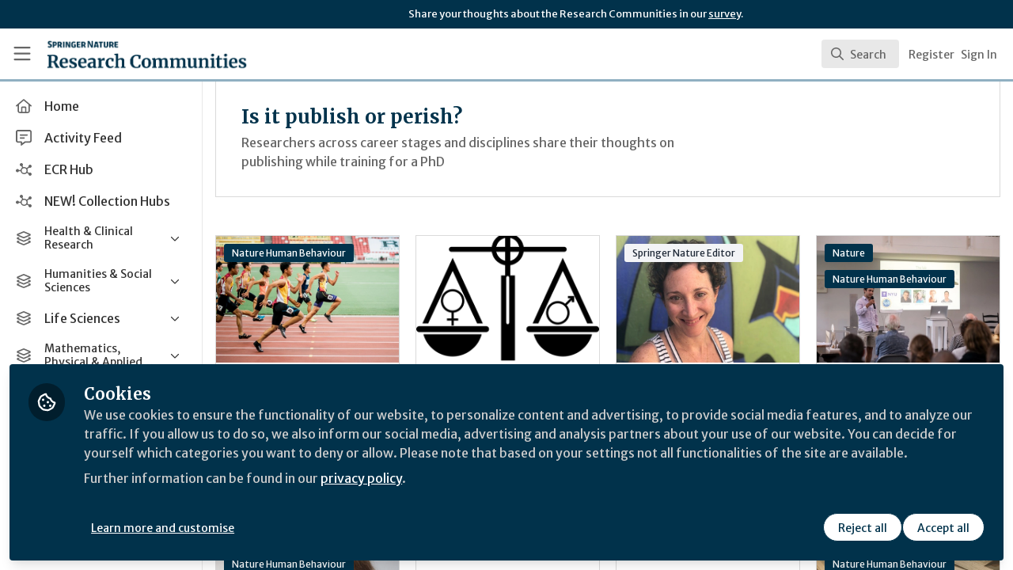

--- FILE ---
content_type: text/html; charset=utf-8
request_url: https://communities.springernature.com/channels/is-it-publish-or-perish
body_size: 16156
content:


<!doctype html>
<html class="zapnito" lang="en">
  <head prefix="og: http://ogp.me/ns# article: http://ogp.me/ns/article# video: http://ogp.me/ns/video#">
  <title>Is it publish or perish? | Research Communities by Springer Nature</title>

  <!-- Meta -->
  <meta charset="utf-8">
  <meta http-equiv="X-UA-Compatible" content="IE=edge">
  <meta name="viewport" content="width=device-width, initial-scale=1">
  <meta name="description" content="Researchers across career stages and disciplines share their thoughts on publishing while training for a PhD">
  <meta name="author" content="Research Communities by Springer Nature">
  <meta property="og:site_name" content="Research Communities by Springer Nature">
  <meta property="og:locale" content="en_GB">
    <link href="https://images.zapnito.com" rel="preconnect">
      <link rel="canonical" href="http://socialsciences.nature.com/channels/2140-is-it-publish-or-perish">

<meta property="og:title" content="Is it publish or perish?">
<meta property="og:description" content="&lt;p&gt;Researchers across career stages and disciplines share their thoughts on publishing while training for a PhD&lt;/p&gt;">
<meta property="og:url" content="http://socialsciences.nature.com/channels/2140-is-it-publish-or-perish">


  <meta name="csrf-param" content="authenticity_token" />
<meta name="csrf-token" content="indwLGV2llXLwChTHq3WuHNUVjhdZKyViJ-iXGOWFGdPsVLMGN0AILG_I011lcIqdPxytD_A-bTI-42QcTnaKg" />
    <link rel="alternate" type="application/rss+xml" title="RSS" href="https://communities.springernature.com/rss.xml" />
  <link rel="apple-touch-icon" href="https://communities.springernature.com/theme/assets/touch-icon.png?cache_key=f18f12d42c73f29589d6e86db0131f75eb1b1b60&amp;theme=springer-nature-research-communities">
  <link rel="icon" href="https://communities.springernature.com/theme/assets/favicon.png?cache_key=2b92cc2383ca6a31a84ec487ec4beef763f3e4b1&amp;theme=springer-nature-research-communities">
  <!-- end -->

  <!-- Zapnito -->
  <meta name="zapnito:release" content="v5898">
  <script>
//<![CDATA[
window.zapnito={};zapnito.advertising={"ad_unit_path":"/channels/is-it-publish-or-perish"};zapnito.session={"authenticated":false,"referrer_url":null,"switched_user_from_id":null,"switched_user_to_id":null};zapnito.env={"RAILS_ENV":"production","EMBER_ENV":null,"FILESTACK_API_KEY":"AyqmsPN5ETBqjso42fsNgz","CDN_IMAGE_HOST":"https://images.zapnito.com","AWS_CDN_PUBLIC_ACTIVE_STORAGE_HOST":"https://public-storage.zapnito.com","USER_DELETION_HOURLY_DELAY":"24","DISABLE_IN_APP_NOTIFICATIONS":false};zapnito.segment={"session_id":"16db640b2b1ed7ca3b779a53dcd3feb5","request_path":"/channels/is-it-publish-or-perish","request_url":"https://communities.springernature.com/channels/is-it-publish-or-perish","request_user_agent":"Mozilla/5.0 (Macintosh; Intel Mac OS X 10_15_7) AppleWebKit/537.36 (KHTML, like Gecko) Chrome/131.0.0.0 Safari/537.36; ClaudeBot/1.0; +claudebot@anthropic.com)","request_ip_address":"18.219.166.0","current_tenant_id":46,"current_customer_id":32,"current_hubspot_deal_id":"6745675437"};zapnito.password_requirements={"characters":{"uppercase":["A","B","C","D","E","F","G","H","I","J","K","L","M","N","O","P","Q","R","S","T","U","V","W","X","Y","Z"],"number":["0","1","2","3","4","5","6","7","8","9"],"lowercase":["a","b","c","d","e","f","g","h","i","j","k","l","m","n","o","p","q","r","s","t","u","v","w","x","y","z"]},"length":[8,128]};zapnito.slug="is-it-publish-or-perish";
//]]>
</script>
  <!-- end -->

  

  

  <!-- Code Snippets -->
  
  
  
  
  <!-- end -->

  <!-- Schema -->
  <!-- end -->

  <!-- Styles -->
  <link rel="stylesheet" href="/vite/assets/tailwind-DqkIs6Ft.css" />
  <link rel="stylesheet" href="/vite/assets/legacy-DiQ7V62A.css" />
  <link rel="stylesheet" href="/vite/assets/application-DdxfEYlU.css" />
  
  <!-- end -->

  <!-- Theme -->
  <link rel="stylesheet" href="https://communities.springernature.com/fonts.css?cache_key=ec2a06a416f31340922c927646253f2e83a87a22&amp;theme=springer-nature-research-communities" />
  <link rel="stylesheet" href="https://communities.springernature.com/theme.css?cache_key=18ca01714791484132829a49dad61a724104baa2&amp;theme=springer-nature-research-communities" />
  <!-- end -->

  <!-- Scripts -->
  <script src="/vite/assets/application-COZ-wt-B.js" crossorigin="anonymous" type="module"></script><link rel="modulepreload" href="/vite/assets/_commonjsHelpers-C4iS2aBk.js" as="script" crossorigin="anonymous">
<link rel="modulepreload" href="/vite/assets/___vite-browser-external_commonjs-proxy-BqV5D26a.js" as="script" crossorigin="anonymous">
<link rel="modulepreload" href="/vite/assets/parser-Bix0bVIi.js" as="script" crossorigin="anonymous">
<link rel="modulepreload" href="/vite/assets/printer-8oNpX3nQ.js" as="script" crossorigin="anonymous">
<link rel="modulepreload" href="/vite/assets/visitor-fDJDJ0EJ.js" as="script" crossorigin="anonymous">
  <script src="/vite/assets/icons-B2h9fHQl.js" crossorigin="anonymous" type="module" async="async"></script>
  <!-- end -->

  <!-- Custom Head -->
    <meta name="google-site-verification" content="tMt7gXO3wolu3A2j2g_un8j8-9oacvoGEgNyIirizD4" />
  <!-- end -->

  <!-- Custom Scripts -->
  <script type="javascript/blocked" data-consent="measurement">
    (function(h,o,t,j,a,r){
        h.hj=h.hj||function(){(h.hj.q=h.hj.q||[]).push(arguments)};
        h._hjSettings={hjid:3778248,hjsv:6};
        a=o.getElementsByTagName('head')[0];
        r=o.createElement('script');r.async=1;
        r.src=t+h._hjSettings.hjid+j+h._hjSettings.hjsv;
        a.appendChild(r);
    })(window,document,'https://static.hotjar.com/c/hotjar-','.js?sv=');
</script><!-- Google Tag Manager -->
<script>(function(w,d,s,l,i){w[l]=w[l]||[];w[l].push({'gtm.start':
new Date().getTime(),event:'gtm.js'});var f=d.getElementsByTagName(s)[0],
j=d.createElement(s),dl=l!='dataLayer'?'&l='+l:'';j.async=true;j.src=
'https://www.googletagmanager.com/gtm.js?id='+i+dl;f.parentNode.insertBefore(j,f);
})(window,document,'script','dataLayer','GTM-MZ68P7FR');</script>
<!-- End Google Tag Manager -->

  <!-- end -->

  <!-- Custom Styles -->
    <link rel="stylesheet" href="/custom.css?cache_key=53175e7841df09cf91f01dcc7f9329f077137b15" />
  <!-- end -->



  

  <script type="javascript/blocked" data-consent="measurement">
    !function(g,s,q,r,d){r=g[r]=g[r]||function(){(r.q=r.q||[]).push(
    arguments)};d=s.createElement(q);q=s.getElementsByTagName(q)[0];
    d.src="//d1l6p2sc9645hc.cloudfront.net/tracker.js";q.parentNode.
    insertBefore(d,q)}(window,document,"script","_gs");

    _gs("GSN-470882-X", "master");

      _gs("GSN-983739-W", "tenant");

      _gs("unidentify");

      _gs('set', 'chat', { button: true });
  </script>

  <script type="javascript/blocked" data-consent="measurement">
    (function(i,s,o,g,r,a,m){i["GoogleAnalyticsObject"]=r;i[r]=i[r]||function(){
    (i[r].q=i[r].q||[]).push(arguments)},i[r].l=1*new Date();a=s.createElement(o),
    m=s.getElementsByTagName(o)[0];a.async=1;a.src=g;m.parentNode.insertBefore(a,m)
    })(window,document,"script","//www.google-analytics.com/analytics.js","ga");

      ga("create", "UA-71668177-1", "auto", "defaulttracker");

    ga("defaulttracker.send", "pageview");
  </script>

  
</head>

  <body class="overscroll-none springer-nature-research-communities user-signed-out rails guest-channels guest-channels-show ">
    <a data-zapnito-skip-nav href="#main-content">Skip to main content</a>
    <!-- Google Tag Manager (noscript) -->
<noscript><iframe src="https://www.googletagmanager.com/ns.html?id=GTM-MZ68P7FR" height="0" width="0" style="display:none;visibility:hidden"></iframe></noscript>
<!-- End Google Tag Manager (noscript) -->
<script> _gs('master.set', 'chat', false); _gs('tenant.set', 'chat', { button: false, assistant: false }); </script>


    

    <div class="wrapper overflow-hidden">
          <div class="branding-bar flex relative z-10">
    <div class="branding-bar">
<div class="branding-bar__wrap">
<div class="branding-bar__parent" style="padding-left:40%;">
Share your thoughts about the Research Communities in our <a href="https://springernature.eu.qualtrics.com/jfe/form/SV_0HPh4JlBoFH5EUK?&amp;Community=Researchers">survey</a>.
  </div>
<div class="branding-bar__kitemark">
</div>
</div>
</div>
  </div>

  <style type="text/css">
    .branding-bar {
      height: 36px !important;
    }


    @media (min-width: 750px) {
      .min-h-screen-navbar {
        min-height: calc(100vh - var(--navbar-height) - 36px) !important;
      }

      .h-screen-navbar,
      .sm\:h-screen-navbar,
      .md\:h-screen-navbar,
      .lg\:h-screen-navbar,
      .xl\:h-screen-navbar {
        height: calc(100vh - var(--navbar-height) - 36px) !important;
      }
    }
  </style>

        <header data-zapnito-navbar role="banner" aria-label="Main site navigation">
  <div class="flex items-center bg-brand-navbar h-navbar">
    <button
      type="button"
      class="w-14 cursor-pointer p-4"
      data-toggle-universal-sidebar="true"
      data-test-universal-sidebar-toggle
      data-zapnito-navbar-sidebar-toggle
      aria-label="Toggle universal sidebar"
    >
      <svg xmlns="http://www.w3.org/2000/svg" viewBox="0 0 448 512" class="h-6 w-6 text-brand-navbar-button-text-color fill-current group-hover:text-brand-navbar-button-background-color-hover transition-colors" role="img" aria-hidden="true">
        <title>Menu Icon</title>
        <path d="M0 88C0 74.7 10.7 64 24 64l400 0c13.3 0 24 10.7 24 24s-10.7 24-24 24L24 112C10.7 112 0 101.3 0 88zM0 248c0-13.3 10.7-24 24-24l400 0c13.3 0 24 10.7 24 24s-10.7 24-24 24L24 272c-13.3 0-24-10.7-24-24zM448 408c0 13.3-10.7 24-24 24L24 432c-13.3 0-24-10.7-24-24s10.7-24 24-24l400 0c13.3 0 24 10.7 24 24z"/>
      </svg>
    </button>

    <a class="hidden xs:inline-block h-14 min-w-24 mr-8" aria-label="Home" href="/">
      <div data-zapnito-brand-logo class="m-0 h-full bg-no-repeat bg-center" aria-hidden="true">
        <span class="sr-only">Research Communities by Springer Nature</span>
      </div>
</a>
    <nav class="flex justify-end items-center w-full" role="navigation" aria-label="User navigation">
      <div id="navbar-app"></div>
      <script src="/vite/assets/index-Fd5RxBub.js" crossorigin="anonymous" type="module"></script><link rel="modulepreload" href="/vite/assets/Author-BjG_zV1W.js" as="script" crossorigin="anonymous">
<link rel="modulepreload" href="/vite/assets/index-5SMOas9j.js" as="script" crossorigin="anonymous">
<link rel="modulepreload" href="/vite/assets/_commonjsHelpers-C4iS2aBk.js" as="script" crossorigin="anonymous">
<link rel="modulepreload" href="/vite/assets/combobox-BLTbT12k.js" as="script" crossorigin="anonymous">
<link rel="modulepreload" href="/vite/assets/App-ZIIQZq_7.js" as="script" crossorigin="anonymous">
<link rel="modulepreload" href="/vite/assets/queries-BJw_VX_-.js" as="script" crossorigin="anonymous">
<link rel="modulepreload" href="/vite/assets/useCommandPaletteSearch-CJu-COf5.js" as="script" crossorigin="anonymous">
<link rel="modulepreload" href="/vite/assets/visitor-fDJDJ0EJ.js" as="script" crossorigin="anonymous">
<link rel="modulepreload" href="/vite/assets/parser-Bix0bVIi.js" as="script" crossorigin="anonymous">
<link rel="modulepreload" href="/vite/assets/printer-8oNpX3nQ.js" as="script" crossorigin="anonymous">
<link rel="modulepreload" href="/vite/assets/CommandPalette-M2uQB22Q.js" as="script" crossorigin="anonymous">
<link rel="modulepreload" href="/vite/assets/useKeyboardShortcuts-DLyZcWL1.js" as="script" crossorigin="anonymous">
<link rel="modulepreload" href="/vite/assets/searchUtils-CtQ_BGy3.js" as="script" crossorigin="anonymous">
<link rel="modulepreload" href="/vite/assets/SearchInput-CYY7WNql.js" as="script" crossorigin="anonymous">
<link rel="modulepreload" href="/vite/assets/SearchIcon-DNwsdJsD.js" as="script" crossorigin="anonymous">
<link rel="modulepreload" href="/vite/assets/SearchResults-BevJ3nxi.js" as="script" crossorigin="anonymous">
<link rel="modulepreload" href="/vite/assets/ViewAll-RvkfH1Be.js" as="script" crossorigin="anonymous">
<link rel="modulepreload" href="/vite/assets/SearchResultRenderer-BxS3E-rX.js" as="script" crossorigin="anonymous">
<link rel="modulepreload" href="/vite/assets/Content-GR_kbv58.js" as="script" crossorigin="anonymous">
<link rel="modulepreload" href="/vite/assets/cloudflare-image-compression-CWBc8szR.js" as="script" crossorigin="anonymous">
<link rel="modulepreload" href="/vite/assets/User-B64RsnQL.js" as="script" crossorigin="anonymous">
<link rel="modulepreload" href="/vite/assets/Org-DiF2hTaK.js" as="script" crossorigin="anonymous">
<link rel="modulepreload" href="/vite/assets/Discussion-BZboYQqh.js" as="script" crossorigin="anonymous">
<link rel="modulepreload" href="/vite/assets/ThirdPartyResources-cL2eWluX.js" as="script" crossorigin="anonymous">
<link rel="modulepreload" href="/vite/assets/Event-C6VrDpqj.js" as="script" crossorigin="anonymous">
<link rel="modulepreload" href="/vite/assets/Room-CSUpgaU4.js" as="script" crossorigin="anonymous">
<link rel="modulepreload" href="/vite/assets/Course-wVke63pw.js" as="script" crossorigin="anonymous">
<link rel="modulepreload" href="/vite/assets/NoResults-CqyOKRXO.js" as="script" crossorigin="anonymous">
<link rel="modulepreload" href="/vite/assets/EmptyState--QkNy5WO.js" as="script" crossorigin="anonymous">

      <div class="flex items-center">
          <ul class="flex list-none gap-2 pl-2 sm:pr-4" role="menu">
                <li class="hidden xs:block" role="none">
                  <a class="px-1" data-zapnito-navbar-text-button="" aria-label="Sign up" role="menuitem" href="/users/sign_up">Register</a>
                </li>
              <li role="none">
                <a class="pl-3 pr-4 sm:px-1" data-test-signin-button="" data-zapnito-navbar-text-button="" aria-label="Sign in" role="menuitem" href="/users/sign_in">Sign In</a>
              </li>
      </ul>
    </div>
  </nav>
</header>


      <div class="h-screen-navbar">
        <div class="flex h-full">
          <aside data-controller="universal-sidebar" class="relative flex h-screen-navbar flex-col">
  <div
    data-universal-sidebar-target="overlay"
    data-overlay-active="false"
    role="dialog"
  ></div>
  <section
    data-test-universal-sidebar
    data-universal-sidebar-target="sidebar"
    data-zapnito-universal-sidebar="untoggled"
    
    class="absolute left-0 top-0 sm:static z-90 h-screen-navbar overflow-y-auto md:flex w-64 flex-grow flex-col transition-all ease-in-out duration-200 justify-between border-r border-gray-200 bg-white"
  >
    <div class="relative flex flex-col flex-grow inset-0 h-screen-navbar">
      
      <div class="flex flex-auto w-full overflow-y-auto px-3 py-4">
        <ul class="flex flex-col w-full m-0 p-0 list-none">

              <li title="Home" class="flex items-center space-x-3 mb-1">
                <a data-controller="segment-tracking" data-segment-tracking-id-value="navigation_clicked" data-segment-tracking-json-value="{ &quot;navigation_title&quot;: &quot;Home&quot;,
                           &quot;navigation_url&quot;: &quot;/&quot;,
                           &quot;navigation_location&quot;: &quot;sidebar&quot;}" target="_self" class="flex w-full items-center space-x-4 rounded p-2 text-gray-700 hover:bg-gray-100 hover:text-gray-900 hover:no-underline" href="/">
                  <i class="fa-lg w-5 h-5 text-gray-600 far fa-house"></i>
                  <span class="text-gray-700 leading-tight line-clamp-2 text-base">
                    Home
                  </span>
</a>              </li>


              <li title="Activity Feed" class="flex items-center space-x-3 mb-1">
                <a data-controller="segment-tracking" data-segment-tracking-id-value="navigation_clicked" data-segment-tracking-json-value="{ &quot;navigation_title&quot;: &quot;Activity Feed&quot;,
                           &quot;navigation_url&quot;: &quot;https://communities.springernature.com/activity&quot;,
                           &quot;navigation_location&quot;: &quot;sidebar&quot;}" target="_self" class="flex w-full items-center space-x-4 rounded p-2 text-gray-700 hover:bg-gray-100 hover:text-gray-900 hover:no-underline" href="https://communities.springernature.com/activity">
                  <i class="fa-lg w-5 h-5 text-gray-600 far fa-message-lines"></i>
                  <span class="text-gray-700 leading-tight line-clamp-2 text-base">
                    Activity Feed
                  </span>
</a>              </li>


              <li title="ECR Hub" class="flex items-center space-x-3 mb-1">
                <a data-controller="segment-tracking" data-segment-tracking-id-value="navigation_clicked" data-segment-tracking-json-value="{ &quot;navigation_title&quot;: &quot;ECR Hub&quot;,
                           &quot;navigation_url&quot;: &quot;/rooms/ecr-hub&quot;,
                           &quot;navigation_location&quot;: &quot;sidebar&quot;}" target="_self" class="flex w-full items-center space-x-4 rounded p-2 text-gray-700 hover:bg-gray-100 hover:text-gray-900 hover:no-underline" href="/rooms/ecr-hub">
                  <i class="fa-lg w-5 h-5 text-gray-600 far fa-chart-network"></i>
                  <span class="text-gray-700 leading-tight line-clamp-2 text-base">
                    ECR Hub
                  </span>
</a>              </li>


              <li title="NEW! Collection Hubs" class="flex items-center space-x-3 mb-1">
                <a data-controller="segment-tracking" data-segment-tracking-id-value="navigation_clicked" data-segment-tracking-json-value="{ &quot;navigation_title&quot;: &quot;NEW! Collection Hubs&quot;,
                           &quot;navigation_url&quot;: &quot;/pages/Collection-Hubs&quot;,
                           &quot;navigation_location&quot;: &quot;sidebar&quot;}" target="_self" class="flex w-full items-center space-x-4 rounded p-2 text-gray-700 hover:bg-gray-100 hover:text-gray-900 hover:no-underline" href="/pages/Collection-Hubs">
                  <i class="fa-lg w-5 h-5 text-gray-600 far fa-chart-network"></i>
                  <span class="text-gray-700 leading-tight line-clamp-2 text-base">
                    NEW! Collection Hubs
                  </span>
</a>              </li>


              <li
                data-universal-sidebar-target="grouping"
                aria-expanded="false"
                title="Health &amp; Clinical Research"
                class="flex flex-col mb-1"
                data-universal-sidebar-grouping-id="2622"
              >
                <button
                  data-action="universal-sidebar#toggleGrouping"
                  data-universal-sidebar-grouping-id="2622"
                  class="flex items-center justify-between p-2 rounded hover:bg-gray-100 hover:text-gray-900 hover:no-underline"
                >
                  <span class="flex items-center text-left space-x-4">
                    <i class="fa-lg w-5 h-5 text-gray-600 far fa-layer-group"></i>
                    <span class="text-gray-700 leading-tight line-clamp-2 text-sm">
                      Health &amp; Clinical Research
                    </span>
                  </span>
                  <i data-universal-sidebar-group-chevron class="fa-regular fa-chevron-down h-3 w-3 text-gray-700 ease-in-out hover:text-gray-900 transform transition-transform duration-300 mx-2"></i>
                </button>
                <section data-universal-sidebar-children-wrapper>
                  <ul data-universal-sidebar-children class="m-0 p-0">
                      <li title="Biomedical Research" class="flex focus:ring-2 rounded">
                        <a data-controller="segment-tracking" data-segment-tracking-id-value="navigation_clicked" data-segment-tracking-json-value="{ &quot;navigation_title&quot;: &quot;Biomedical Research&quot;,
                                  &quot;navigation_url&quot;: &quot;https://communities.springernature.com/c/biomedical-research&quot;,
                                  &quot;navigation_location&quot;: &quot;sidebar&quot;}" target="_self" tabindex="-1" class="flex w-full items-center space-x-4 rounded p-2 mx-0.5 text-gray-700 hover:bg-gray-100 hover:text-gray-900 hover:no-underline" href="https://communities.springernature.com/c/biomedical-research">
                          <span class="ml-9 text-xs text-gray-700 leading-tight line-clamp-2">
                            Biomedical Research
                          </span>
</a>                      </li>
                      <li title="General &amp; Internal Medicine" class="flex focus:ring-2 rounded">
                        <a data-controller="segment-tracking" data-segment-tracking-id-value="navigation_clicked" data-segment-tracking-json-value="{ &quot;navigation_title&quot;: &quot;General &amp; Internal Medicine&quot;,
                                  &quot;navigation_url&quot;: &quot;https://communities.springernature.com/c/general-internal-medicine&quot;,
                                  &quot;navigation_location&quot;: &quot;sidebar&quot;}" target="_self" tabindex="-1" class="flex w-full items-center space-x-4 rounded p-2 mx-0.5 text-gray-700 hover:bg-gray-100 hover:text-gray-900 hover:no-underline" href="https://communities.springernature.com/c/general-internal-medicine">
                          <span class="ml-9 text-xs text-gray-700 leading-tight line-clamp-2">
                            General &amp; Internal Medicine
                          </span>
</a>                      </li>
                      <li title="Healthcare &amp; Nursing" class="flex focus:ring-2 rounded">
                        <a data-controller="segment-tracking" data-segment-tracking-id-value="navigation_clicked" data-segment-tracking-json-value="{ &quot;navigation_title&quot;: &quot;Healthcare &amp; Nursing&quot;,
                                  &quot;navigation_url&quot;: &quot;https://communities.springernature.com/c/healthcare-nursing&quot;,
                                  &quot;navigation_location&quot;: &quot;sidebar&quot;}" target="_self" tabindex="-1" class="flex w-full items-center space-x-4 rounded p-2 mx-0.5 text-gray-700 hover:bg-gray-100 hover:text-gray-900 hover:no-underline" href="https://communities.springernature.com/c/healthcare-nursing">
                          <span class="ml-9 text-xs text-gray-700 leading-tight line-clamp-2">
                            Healthcare &amp; Nursing
                          </span>
</a>                      </li>
                      <li title="Paediatrics, Reproductive Medicine &amp; Geriatrics" class="flex focus:ring-2 rounded">
                        <a data-controller="segment-tracking" data-segment-tracking-id-value="navigation_clicked" data-segment-tracking-json-value="{ &quot;navigation_title&quot;: &quot;Paediatrics, Reproductive Medicine &amp; Geriatrics&quot;,
                                  &quot;navigation_url&quot;: &quot;https://communities.springernature.com/c/paediatrics-reproductive-medicine-geriatrics&quot;,
                                  &quot;navigation_location&quot;: &quot;sidebar&quot;}" target="_self" tabindex="-1" class="flex w-full items-center space-x-4 rounded p-2 mx-0.5 text-gray-700 hover:bg-gray-100 hover:text-gray-900 hover:no-underline" href="https://communities.springernature.com/c/paediatrics-reproductive-medicine-geriatrics">
                          <span class="ml-9 text-xs text-gray-700 leading-tight line-clamp-2">
                            Paediatrics, Reproductive Medicine &amp; Geriatrics
                          </span>
</a>                      </li>
                      <li title="Pharmacy &amp; Pharmacology" class="flex focus:ring-2 rounded">
                        <a data-controller="segment-tracking" data-segment-tracking-id-value="navigation_clicked" data-segment-tracking-json-value="{ &quot;navigation_title&quot;: &quot;Pharmacy &amp; Pharmacology&quot;,
                                  &quot;navigation_url&quot;: &quot;https://communities.springernature.com/c/pharmacy-pharmacology&quot;,
                                  &quot;navigation_location&quot;: &quot;sidebar&quot;}" target="_self" tabindex="-1" class="flex w-full items-center space-x-4 rounded p-2 mx-0.5 text-gray-700 hover:bg-gray-100 hover:text-gray-900 hover:no-underline" href="https://communities.springernature.com/c/pharmacy-pharmacology">
                          <span class="ml-9 text-xs text-gray-700 leading-tight line-clamp-2">
                            Pharmacy &amp; Pharmacology
                          </span>
</a>                      </li>
                      <li title="Public Health" class="flex focus:ring-2 rounded">
                        <a data-controller="segment-tracking" data-segment-tracking-id-value="navigation_clicked" data-segment-tracking-json-value="{ &quot;navigation_title&quot;: &quot;Public Health&quot;,
                                  &quot;navigation_url&quot;: &quot;https://communities.springernature.com/c/public-health&quot;,
                                  &quot;navigation_location&quot;: &quot;sidebar&quot;}" target="_self" tabindex="-1" class="flex w-full items-center space-x-4 rounded p-2 mx-0.5 text-gray-700 hover:bg-gray-100 hover:text-gray-900 hover:no-underline" href="https://communities.springernature.com/c/public-health">
                          <span class="ml-9 text-xs text-gray-700 leading-tight line-clamp-2">
                            Public Health
                          </span>
</a>                      </li>
                      <li title="Surgery" class="flex focus:ring-2 rounded">
                        <a data-controller="segment-tracking" data-segment-tracking-id-value="navigation_clicked" data-segment-tracking-json-value="{ &quot;navigation_title&quot;: &quot;Surgery&quot;,
                                  &quot;navigation_url&quot;: &quot;https://communities.springernature.com/c/surgery&quot;,
                                  &quot;navigation_location&quot;: &quot;sidebar&quot;}" target="_self" tabindex="-1" class="flex w-full items-center space-x-4 rounded p-2 mx-0.5 text-gray-700 hover:bg-gray-100 hover:text-gray-900 hover:no-underline" href="https://communities.springernature.com/c/surgery">
                          <span class="ml-9 text-xs text-gray-700 leading-tight line-clamp-2">
                            Surgery
                          </span>
</a>                      </li>
                  </ul>
                </section>
              </li>


              <li
                data-universal-sidebar-target="grouping"
                aria-expanded="false"
                title="Humanities &amp; Social Sciences"
                class="flex flex-col mb-1"
                data-universal-sidebar-grouping-id="2635"
              >
                <button
                  data-action="universal-sidebar#toggleGrouping"
                  data-universal-sidebar-grouping-id="2635"
                  class="flex items-center justify-between p-2 rounded hover:bg-gray-100 hover:text-gray-900 hover:no-underline"
                >
                  <span class="flex items-center text-left space-x-4">
                    <i class="fa-lg w-5 h-5 text-gray-600 far fa-layer-group"></i>
                    <span class="text-gray-700 leading-tight line-clamp-2 text-sm">
                      Humanities &amp; Social Sciences
                    </span>
                  </span>
                  <i data-universal-sidebar-group-chevron class="fa-regular fa-chevron-down h-3 w-3 text-gray-700 ease-in-out hover:text-gray-900 transform transition-transform duration-300 mx-2"></i>
                </button>
                <section data-universal-sidebar-children-wrapper>
                  <ul data-universal-sidebar-children class="m-0 p-0">
                      <li title="Arts &amp; Humanities" class="flex focus:ring-2 rounded">
                        <a data-controller="segment-tracking" data-segment-tracking-id-value="navigation_clicked" data-segment-tracking-json-value="{ &quot;navigation_title&quot;: &quot;Arts &amp; Humanities&quot;,
                                  &quot;navigation_url&quot;: &quot;https://communities.springernature.com/c/arts-humanities&quot;,
                                  &quot;navigation_location&quot;: &quot;sidebar&quot;}" target="_self" tabindex="-1" class="flex w-full items-center space-x-4 rounded p-2 mx-0.5 text-gray-700 hover:bg-gray-100 hover:text-gray-900 hover:no-underline" href="https://communities.springernature.com/c/arts-humanities">
                          <span class="ml-9 text-xs text-gray-700 leading-tight line-clamp-2">
                            Arts &amp; Humanities
                          </span>
</a>                      </li>
                      <li title="Behavioural Sciences &amp; Psychology" class="flex focus:ring-2 rounded">
                        <a data-controller="segment-tracking" data-segment-tracking-id-value="navigation_clicked" data-segment-tracking-json-value="{ &quot;navigation_title&quot;: &quot;Behavioural Sciences &amp; Psychology&quot;,
                                  &quot;navigation_url&quot;: &quot;https://communities.springernature.com/c/behavioural-sciences-psychology&quot;,
                                  &quot;navigation_location&quot;: &quot;sidebar&quot;}" target="_self" tabindex="-1" class="flex w-full items-center space-x-4 rounded p-2 mx-0.5 text-gray-700 hover:bg-gray-100 hover:text-gray-900 hover:no-underline" href="https://communities.springernature.com/c/behavioural-sciences-psychology">
                          <span class="ml-9 text-xs text-gray-700 leading-tight line-clamp-2">
                            Behavioural Sciences &amp; Psychology
                          </span>
</a>                      </li>
                      <li title="Business &amp; Management" class="flex focus:ring-2 rounded">
                        <a data-controller="segment-tracking" data-segment-tracking-id-value="navigation_clicked" data-segment-tracking-json-value="{ &quot;navigation_title&quot;: &quot;Business &amp; Management&quot;,
                                  &quot;navigation_url&quot;: &quot;https://communities.springernature.com/c/business-management&quot;,
                                  &quot;navigation_location&quot;: &quot;sidebar&quot;}" target="_self" tabindex="-1" class="flex w-full items-center space-x-4 rounded p-2 mx-0.5 text-gray-700 hover:bg-gray-100 hover:text-gray-900 hover:no-underline" href="https://communities.springernature.com/c/business-management">
                          <span class="ml-9 text-xs text-gray-700 leading-tight line-clamp-2">
                            Business &amp; Management
                          </span>
</a>                      </li>
                      <li title="Economics" class="flex focus:ring-2 rounded">
                        <a data-controller="segment-tracking" data-segment-tracking-id-value="navigation_clicked" data-segment-tracking-json-value="{ &quot;navigation_title&quot;: &quot;Economics&quot;,
                                  &quot;navigation_url&quot;: &quot;https://communities.springernature.com/c/economics&quot;,
                                  &quot;navigation_location&quot;: &quot;sidebar&quot;}" target="_self" tabindex="-1" class="flex w-full items-center space-x-4 rounded p-2 mx-0.5 text-gray-700 hover:bg-gray-100 hover:text-gray-900 hover:no-underline" href="https://communities.springernature.com/c/economics">
                          <span class="ml-9 text-xs text-gray-700 leading-tight line-clamp-2">
                            Economics
                          </span>
</a>                      </li>
                      <li title="Education" class="flex focus:ring-2 rounded">
                        <a data-controller="segment-tracking" data-segment-tracking-id-value="navigation_clicked" data-segment-tracking-json-value="{ &quot;navigation_title&quot;: &quot;Education&quot;,
                                  &quot;navigation_url&quot;: &quot;https://communities.springernature.com/c/education&quot;,
                                  &quot;navigation_location&quot;: &quot;sidebar&quot;}" target="_self" tabindex="-1" class="flex w-full items-center space-x-4 rounded p-2 mx-0.5 text-gray-700 hover:bg-gray-100 hover:text-gray-900 hover:no-underline" href="https://communities.springernature.com/c/education">
                          <span class="ml-9 text-xs text-gray-700 leading-tight line-clamp-2">
                            Education
                          </span>
</a>                      </li>
                      <li title="Law, Politics &amp; International Studies" class="flex focus:ring-2 rounded">
                        <a data-controller="segment-tracking" data-segment-tracking-id-value="navigation_clicked" data-segment-tracking-json-value="{ &quot;navigation_title&quot;: &quot;Law, Politics &amp; International Studies&quot;,
                                  &quot;navigation_url&quot;: &quot;https://communities.springernature.com/c/law-politics-international-studies&quot;,
                                  &quot;navigation_location&quot;: &quot;sidebar&quot;}" target="_self" tabindex="-1" class="flex w-full items-center space-x-4 rounded p-2 mx-0.5 text-gray-700 hover:bg-gray-100 hover:text-gray-900 hover:no-underline" href="https://communities.springernature.com/c/law-politics-international-studies">
                          <span class="ml-9 text-xs text-gray-700 leading-tight line-clamp-2">
                            Law, Politics &amp; International Studies
                          </span>
</a>                      </li>
                      <li title="Philosophy &amp; Religion" class="flex focus:ring-2 rounded">
                        <a data-controller="segment-tracking" data-segment-tracking-id-value="navigation_clicked" data-segment-tracking-json-value="{ &quot;navigation_title&quot;: &quot;Philosophy &amp; Religion&quot;,
                                  &quot;navigation_url&quot;: &quot;https://communities.springernature.com/c/philosophy-religion&quot;,
                                  &quot;navigation_location&quot;: &quot;sidebar&quot;}" target="_self" tabindex="-1" class="flex w-full items-center space-x-4 rounded p-2 mx-0.5 text-gray-700 hover:bg-gray-100 hover:text-gray-900 hover:no-underline" href="https://communities.springernature.com/c/philosophy-religion">
                          <span class="ml-9 text-xs text-gray-700 leading-tight line-clamp-2">
                            Philosophy &amp; Religion
                          </span>
</a>                      </li>
                      <li title="Social Sciences" class="flex focus:ring-2 rounded">
                        <a data-controller="segment-tracking" data-segment-tracking-id-value="navigation_clicked" data-segment-tracking-json-value="{ &quot;navigation_title&quot;: &quot;Social Sciences&quot;,
                                  &quot;navigation_url&quot;: &quot;https://communities.springernature.com/c/social-sciences&quot;,
                                  &quot;navigation_location&quot;: &quot;sidebar&quot;}" target="_self" tabindex="-1" class="flex w-full items-center space-x-4 rounded p-2 mx-0.5 text-gray-700 hover:bg-gray-100 hover:text-gray-900 hover:no-underline" href="https://communities.springernature.com/c/social-sciences">
                          <span class="ml-9 text-xs text-gray-700 leading-tight line-clamp-2">
                            Social Sciences
                          </span>
</a>                      </li>
                  </ul>
                </section>
              </li>


              <li
                data-universal-sidebar-target="grouping"
                aria-expanded="false"
                title="Life Sciences"
                class="flex flex-col mb-1"
                data-universal-sidebar-grouping-id="2558"
              >
                <button
                  data-action="universal-sidebar#toggleGrouping"
                  data-universal-sidebar-grouping-id="2558"
                  class="flex items-center justify-between p-2 rounded hover:bg-gray-100 hover:text-gray-900 hover:no-underline"
                >
                  <span class="flex items-center text-left space-x-4">
                    <i class="fa-lg w-5 h-5 text-gray-600 far fa-layer-group"></i>
                    <span class="text-gray-700 leading-tight line-clamp-2 text-base">
                      Life Sciences
                    </span>
                  </span>
                  <i data-universal-sidebar-group-chevron class="fa-regular fa-chevron-down h-3 w-3 text-gray-700 ease-in-out hover:text-gray-900 transform transition-transform duration-300 mx-2"></i>
                </button>
                <section data-universal-sidebar-children-wrapper>
                  <ul data-universal-sidebar-children class="m-0 p-0">
                      <li title="Agricultural &amp; Food Science" class="flex focus:ring-2 rounded">
                        <a data-controller="segment-tracking" data-segment-tracking-id-value="navigation_clicked" data-segment-tracking-json-value="{ &quot;navigation_title&quot;: &quot;Agricultural &amp; Food Science&quot;,
                                  &quot;navigation_url&quot;: &quot;https://communities.springernature.com/c/agricultural-food-science&quot;,
                                  &quot;navigation_location&quot;: &quot;sidebar&quot;}" target="_self" tabindex="-1" class="flex w-full items-center space-x-4 rounded p-2 mx-0.5 text-gray-700 hover:bg-gray-100 hover:text-gray-900 hover:no-underline" href="https://communities.springernature.com/c/agricultural-food-science">
                          <span class="ml-9 text-xs text-gray-700 leading-tight line-clamp-2">
                            Agricultural &amp; Food Science
                          </span>
</a>                      </li>
                      <li title="Anatomy &amp; Physiology" class="flex focus:ring-2 rounded">
                        <a data-controller="segment-tracking" data-segment-tracking-id-value="navigation_clicked" data-segment-tracking-json-value="{ &quot;navigation_title&quot;: &quot;Anatomy &amp; Physiology&quot;,
                                  &quot;navigation_url&quot;: &quot;https://communities.springernature.com/c/anatomy-physiology&quot;,
                                  &quot;navigation_location&quot;: &quot;sidebar&quot;}" target="_self" tabindex="-1" class="flex w-full items-center space-x-4 rounded p-2 mx-0.5 text-gray-700 hover:bg-gray-100 hover:text-gray-900 hover:no-underline" href="https://communities.springernature.com/c/anatomy-physiology">
                          <span class="ml-9 text-xs text-gray-700 leading-tight line-clamp-2">
                            Anatomy &amp; Physiology
                          </span>
</a>                      </li>
                      <li title="Bioengineering &amp; Biotechnology" class="flex focus:ring-2 rounded">
                        <a data-controller="segment-tracking" data-segment-tracking-id-value="navigation_clicked" data-segment-tracking-json-value="{ &quot;navigation_title&quot;: &quot;Bioengineering &amp; Biotechnology&quot;,
                                  &quot;navigation_url&quot;: &quot;https://communities.springernature.com/c/bioengineering-biotechnology&quot;,
                                  &quot;navigation_location&quot;: &quot;sidebar&quot;}" target="_self" tabindex="-1" class="flex w-full items-center space-x-4 rounded p-2 mx-0.5 text-gray-700 hover:bg-gray-100 hover:text-gray-900 hover:no-underline" href="https://communities.springernature.com/c/bioengineering-biotechnology">
                          <span class="ml-9 text-xs text-gray-700 leading-tight line-clamp-2">
                            Bioengineering &amp; Biotechnology
                          </span>
</a>                      </li>
                      <li title="Cancer" class="flex focus:ring-2 rounded">
                        <a data-controller="segment-tracking" data-segment-tracking-id-value="navigation_clicked" data-segment-tracking-json-value="{ &quot;navigation_title&quot;: &quot;Cancer&quot;,
                                  &quot;navigation_url&quot;: &quot;https://communities.springernature.com/c/cancer&quot;,
                                  &quot;navigation_location&quot;: &quot;sidebar&quot;}" target="_self" tabindex="-1" class="flex w-full items-center space-x-4 rounded p-2 mx-0.5 text-gray-700 hover:bg-gray-100 hover:text-gray-900 hover:no-underline" href="https://communities.springernature.com/c/cancer">
                          <span class="ml-9 text-xs text-gray-700 leading-tight line-clamp-2">
                            Cancer
                          </span>
</a>                      </li>
                      <li title="Cell &amp; Molecular Biology" class="flex focus:ring-2 rounded">
                        <a data-controller="segment-tracking" data-segment-tracking-id-value="navigation_clicked" data-segment-tracking-json-value="{ &quot;navigation_title&quot;: &quot;Cell &amp; Molecular Biology&quot;,
                                  &quot;navigation_url&quot;: &quot;https://communities.springernature.com/c/cell-molecular-biology&quot;,
                                  &quot;navigation_location&quot;: &quot;sidebar&quot;}" target="_self" tabindex="-1" class="flex w-full items-center space-x-4 rounded p-2 mx-0.5 text-gray-700 hover:bg-gray-100 hover:text-gray-900 hover:no-underline" href="https://communities.springernature.com/c/cell-molecular-biology">
                          <span class="ml-9 text-xs text-gray-700 leading-tight line-clamp-2">
                            Cell &amp; Molecular Biology
                          </span>
</a>                      </li>
                      <li title="Ecology &amp; Evolution" class="flex focus:ring-2 rounded">
                        <a data-controller="segment-tracking" data-segment-tracking-id-value="navigation_clicked" data-segment-tracking-json-value="{ &quot;navigation_title&quot;: &quot;Ecology &amp; Evolution&quot;,
                                  &quot;navigation_url&quot;: &quot;https://communities.springernature.com/c/ecology-evolution&quot;,
                                  &quot;navigation_location&quot;: &quot;sidebar&quot;}" target="_self" tabindex="-1" class="flex w-full items-center space-x-4 rounded p-2 mx-0.5 text-gray-700 hover:bg-gray-100 hover:text-gray-900 hover:no-underline" href="https://communities.springernature.com/c/ecology-evolution">
                          <span class="ml-9 text-xs text-gray-700 leading-tight line-clamp-2">
                            Ecology &amp; Evolution
                          </span>
</a>                      </li>
                      <li title="Genetics &amp; Genomics" class="flex focus:ring-2 rounded">
                        <a data-controller="segment-tracking" data-segment-tracking-id-value="navigation_clicked" data-segment-tracking-json-value="{ &quot;navigation_title&quot;: &quot;Genetics &amp; Genomics&quot;,
                                  &quot;navigation_url&quot;: &quot;https://communities.springernature.com/c/genetics-genomics&quot;,
                                  &quot;navigation_location&quot;: &quot;sidebar&quot;}" target="_self" tabindex="-1" class="flex w-full items-center space-x-4 rounded p-2 mx-0.5 text-gray-700 hover:bg-gray-100 hover:text-gray-900 hover:no-underline" href="https://communities.springernature.com/c/genetics-genomics">
                          <span class="ml-9 text-xs text-gray-700 leading-tight line-clamp-2">
                            Genetics &amp; Genomics
                          </span>
</a>                      </li>
                      <li title="Immunology" class="flex focus:ring-2 rounded">
                        <a data-controller="segment-tracking" data-segment-tracking-id-value="navigation_clicked" data-segment-tracking-json-value="{ &quot;navigation_title&quot;: &quot;Immunology&quot;,
                                  &quot;navigation_url&quot;: &quot;https://communities.springernature.com/c/immunology&quot;,
                                  &quot;navigation_location&quot;: &quot;sidebar&quot;}" target="_self" tabindex="-1" class="flex w-full items-center space-x-4 rounded p-2 mx-0.5 text-gray-700 hover:bg-gray-100 hover:text-gray-900 hover:no-underline" href="https://communities.springernature.com/c/immunology">
                          <span class="ml-9 text-xs text-gray-700 leading-tight line-clamp-2">
                            Immunology
                          </span>
</a>                      </li>
                      <li title="Microbiology" class="flex focus:ring-2 rounded">
                        <a data-controller="segment-tracking" data-segment-tracking-id-value="navigation_clicked" data-segment-tracking-json-value="{ &quot;navigation_title&quot;: &quot;Microbiology&quot;,
                                  &quot;navigation_url&quot;: &quot;https://communities.springernature.com/c/microbiology&quot;,
                                  &quot;navigation_location&quot;: &quot;sidebar&quot;}" target="_self" tabindex="-1" class="flex w-full items-center space-x-4 rounded p-2 mx-0.5 text-gray-700 hover:bg-gray-100 hover:text-gray-900 hover:no-underline" href="https://communities.springernature.com/c/microbiology">
                          <span class="ml-9 text-xs text-gray-700 leading-tight line-clamp-2">
                            Microbiology
                          </span>
</a>                      </li>
                      <li title="Neuroscience" class="flex focus:ring-2 rounded">
                        <a data-controller="segment-tracking" data-segment-tracking-id-value="navigation_clicked" data-segment-tracking-json-value="{ &quot;navigation_title&quot;: &quot;Neuroscience&quot;,
                                  &quot;navigation_url&quot;: &quot;https://communities.springernature.com/c/neuroscience&quot;,
                                  &quot;navigation_location&quot;: &quot;sidebar&quot;}" target="_self" tabindex="-1" class="flex w-full items-center space-x-4 rounded p-2 mx-0.5 text-gray-700 hover:bg-gray-100 hover:text-gray-900 hover:no-underline" href="https://communities.springernature.com/c/neuroscience">
                          <span class="ml-9 text-xs text-gray-700 leading-tight line-clamp-2">
                            Neuroscience
                          </span>
</a>                      </li>
                      <li title="Plant Science" class="flex focus:ring-2 rounded">
                        <a data-controller="segment-tracking" data-segment-tracking-id-value="navigation_clicked" data-segment-tracking-json-value="{ &quot;navigation_title&quot;: &quot;Plant Science&quot;,
                                  &quot;navigation_url&quot;: &quot;https://communities.springernature.com/c/plant-science&quot;,
                                  &quot;navigation_location&quot;: &quot;sidebar&quot;}" target="_self" tabindex="-1" class="flex w-full items-center space-x-4 rounded p-2 mx-0.5 text-gray-700 hover:bg-gray-100 hover:text-gray-900 hover:no-underline" href="https://communities.springernature.com/c/plant-science">
                          <span class="ml-9 text-xs text-gray-700 leading-tight line-clamp-2">
                            Plant Science
                          </span>
</a>                      </li>
                      <li title="Zoology &amp; Veterinary Science" class="flex focus:ring-2 rounded">
                        <a data-controller="segment-tracking" data-segment-tracking-id-value="navigation_clicked" data-segment-tracking-json-value="{ &quot;navigation_title&quot;: &quot;Zoology &amp; Veterinary Science&quot;,
                                  &quot;navigation_url&quot;: &quot;https://communities.springernature.com/c/zoology-veterinary-science&quot;,
                                  &quot;navigation_location&quot;: &quot;sidebar&quot;}" target="_self" tabindex="-1" class="flex w-full items-center space-x-4 rounded p-2 mx-0.5 text-gray-700 hover:bg-gray-100 hover:text-gray-900 hover:no-underline" href="https://communities.springernature.com/c/zoology-veterinary-science">
                          <span class="ml-9 text-xs text-gray-700 leading-tight line-clamp-2">
                            Zoology &amp; Veterinary Science
                          </span>
</a>                      </li>
                  </ul>
                </section>
              </li>


              <li
                data-universal-sidebar-target="grouping"
                aria-expanded="false"
                title="Mathematics, Physical &amp; Applied Sciences"
                class="flex flex-col mb-1"
                data-universal-sidebar-grouping-id="2626"
              >
                <button
                  data-action="universal-sidebar#toggleGrouping"
                  data-universal-sidebar-grouping-id="2626"
                  class="flex items-center justify-between p-2 rounded hover:bg-gray-100 hover:text-gray-900 hover:no-underline"
                >
                  <span class="flex items-center text-left space-x-4">
                    <i class="fa-lg w-5 h-5 text-gray-600 far fa-layer-group"></i>
                    <span class="text-gray-700 leading-tight line-clamp-2 text-sm">
                      Mathematics, Physical &amp; Applied Sciences
                    </span>
                  </span>
                  <i data-universal-sidebar-group-chevron class="fa-regular fa-chevron-down h-3 w-3 text-gray-700 ease-in-out hover:text-gray-900 transform transition-transform duration-300 mx-2"></i>
                </button>
                <section data-universal-sidebar-children-wrapper>
                  <ul data-universal-sidebar-children class="m-0 p-0">
                      <li title="Astronomy" class="flex focus:ring-2 rounded">
                        <a data-controller="segment-tracking" data-segment-tracking-id-value="navigation_clicked" data-segment-tracking-json-value="{ &quot;navigation_title&quot;: &quot;Astronomy&quot;,
                                  &quot;navigation_url&quot;: &quot;https://communities.springernature.com/c/astronomy&quot;,
                                  &quot;navigation_location&quot;: &quot;sidebar&quot;}" target="_self" tabindex="-1" class="flex w-full items-center space-x-4 rounded p-2 mx-0.5 text-gray-700 hover:bg-gray-100 hover:text-gray-900 hover:no-underline" href="https://communities.springernature.com/c/astronomy">
                          <span class="ml-9 text-xs text-gray-700 leading-tight line-clamp-2">
                            Astronomy
                          </span>
</a>                      </li>
                      <li title="Chemistry" class="flex focus:ring-2 rounded">
                        <a data-controller="segment-tracking" data-segment-tracking-id-value="navigation_clicked" data-segment-tracking-json-value="{ &quot;navigation_title&quot;: &quot;Chemistry&quot;,
                                  &quot;navigation_url&quot;: &quot;https://communities.springernature.com/c/chemistry&quot;,
                                  &quot;navigation_location&quot;: &quot;sidebar&quot;}" target="_self" tabindex="-1" class="flex w-full items-center space-x-4 rounded p-2 mx-0.5 text-gray-700 hover:bg-gray-100 hover:text-gray-900 hover:no-underline" href="https://communities.springernature.com/c/chemistry">
                          <span class="ml-9 text-xs text-gray-700 leading-tight line-clamp-2">
                            Chemistry
                          </span>
</a>                      </li>
                      <li title="Civil Engineering" class="flex focus:ring-2 rounded">
                        <a data-controller="segment-tracking" data-segment-tracking-id-value="navigation_clicked" data-segment-tracking-json-value="{ &quot;navigation_title&quot;: &quot;Civil Engineering&quot;,
                                  &quot;navigation_url&quot;: &quot;https://communities.springernature.com/c/civil-engineering&quot;,
                                  &quot;navigation_location&quot;: &quot;sidebar&quot;}" target="_self" tabindex="-1" class="flex w-full items-center space-x-4 rounded p-2 mx-0.5 text-gray-700 hover:bg-gray-100 hover:text-gray-900 hover:no-underline" href="https://communities.springernature.com/c/civil-engineering">
                          <span class="ml-9 text-xs text-gray-700 leading-tight line-clamp-2">
                            Civil Engineering
                          </span>
</a>                      </li>
                      <li title="Computational Sciences" class="flex focus:ring-2 rounded">
                        <a data-controller="segment-tracking" data-segment-tracking-id-value="navigation_clicked" data-segment-tracking-json-value="{ &quot;navigation_title&quot;: &quot;Computational Sciences&quot;,
                                  &quot;navigation_url&quot;: &quot;https://communities.springernature.com/c/computational-sciences&quot;,
                                  &quot;navigation_location&quot;: &quot;sidebar&quot;}" target="_self" tabindex="-1" class="flex w-full items-center space-x-4 rounded p-2 mx-0.5 text-gray-700 hover:bg-gray-100 hover:text-gray-900 hover:no-underline" href="https://communities.springernature.com/c/computational-sciences">
                          <span class="ml-9 text-xs text-gray-700 leading-tight line-clamp-2">
                            Computational Sciences
                          </span>
</a>                      </li>
                      <li title="Earth &amp; Environment" class="flex focus:ring-2 rounded">
                        <a data-controller="segment-tracking" data-segment-tracking-id-value="navigation_clicked" data-segment-tracking-json-value="{ &quot;navigation_title&quot;: &quot;Earth &amp; Environment&quot;,
                                  &quot;navigation_url&quot;: &quot;https://communities.springernature.com/c/earth-environment&quot;,
                                  &quot;navigation_location&quot;: &quot;sidebar&quot;}" target="_self" tabindex="-1" class="flex w-full items-center space-x-4 rounded p-2 mx-0.5 text-gray-700 hover:bg-gray-100 hover:text-gray-900 hover:no-underline" href="https://communities.springernature.com/c/earth-environment">
                          <span class="ml-9 text-xs text-gray-700 leading-tight line-clamp-2">
                            Earth &amp; Environment
                          </span>
</a>                      </li>
                      <li title="Electrical &amp; Electronic Engineering" class="flex focus:ring-2 rounded">
                        <a data-controller="segment-tracking" data-segment-tracking-id-value="navigation_clicked" data-segment-tracking-json-value="{ &quot;navigation_title&quot;: &quot;Electrical &amp; Electronic Engineering&quot;,
                                  &quot;navigation_url&quot;: &quot;https://communities.springernature.com/c/electrical-electronic-engineering&quot;,
                                  &quot;navigation_location&quot;: &quot;sidebar&quot;}" target="_self" tabindex="-1" class="flex w-full items-center space-x-4 rounded p-2 mx-0.5 text-gray-700 hover:bg-gray-100 hover:text-gray-900 hover:no-underline" href="https://communities.springernature.com/c/electrical-electronic-engineering">
                          <span class="ml-9 text-xs text-gray-700 leading-tight line-clamp-2">
                            Electrical &amp; Electronic Engineering
                          </span>
</a>                      </li>
                      <li title="Materials" class="flex focus:ring-2 rounded">
                        <a data-controller="segment-tracking" data-segment-tracking-id-value="navigation_clicked" data-segment-tracking-json-value="{ &quot;navigation_title&quot;: &quot;Materials&quot;,
                                  &quot;navigation_url&quot;: &quot;https://communities.springernature.com/c/materials&quot;,
                                  &quot;navigation_location&quot;: &quot;sidebar&quot;}" target="_self" tabindex="-1" class="flex w-full items-center space-x-4 rounded p-2 mx-0.5 text-gray-700 hover:bg-gray-100 hover:text-gray-900 hover:no-underline" href="https://communities.springernature.com/c/materials">
                          <span class="ml-9 text-xs text-gray-700 leading-tight line-clamp-2">
                            Materials
                          </span>
</a>                      </li>
                      <li title="Mathematical &amp; Computational Engineering applications" class="flex focus:ring-2 rounded">
                        <a data-controller="segment-tracking" data-segment-tracking-id-value="navigation_clicked" data-segment-tracking-json-value="{ &quot;navigation_title&quot;: &quot;Mathematical &amp; Computational Engineering applications&quot;,
                                  &quot;navigation_url&quot;: &quot;https://communities.springernature.com/c/mathematical-computational-engineering-applications&quot;,
                                  &quot;navigation_location&quot;: &quot;sidebar&quot;}" target="_self" tabindex="-1" class="flex w-full items-center space-x-4 rounded p-2 mx-0.5 text-gray-700 hover:bg-gray-100 hover:text-gray-900 hover:no-underline" href="https://communities.springernature.com/c/mathematical-computational-engineering-applications">
                          <span class="ml-9 text-xs text-gray-700 leading-tight line-clamp-2">
                            Mathematical &amp; Computational Engineering applications
                          </span>
</a>                      </li>
                      <li title="Mathematics" class="flex focus:ring-2 rounded">
                        <a data-controller="segment-tracking" data-segment-tracking-id-value="navigation_clicked" data-segment-tracking-json-value="{ &quot;navigation_title&quot;: &quot;Mathematics&quot;,
                                  &quot;navigation_url&quot;: &quot;https://communities.springernature.com/c/mathematics&quot;,
                                  &quot;navigation_location&quot;: &quot;sidebar&quot;}" target="_self" tabindex="-1" class="flex w-full items-center space-x-4 rounded p-2 mx-0.5 text-gray-700 hover:bg-gray-100 hover:text-gray-900 hover:no-underline" href="https://communities.springernature.com/c/mathematics">
                          <span class="ml-9 text-xs text-gray-700 leading-tight line-clamp-2">
                            Mathematics
                          </span>
</a>                      </li>
                      <li title="Mechanical Engineering" class="flex focus:ring-2 rounded">
                        <a data-controller="segment-tracking" data-segment-tracking-id-value="navigation_clicked" data-segment-tracking-json-value="{ &quot;navigation_title&quot;: &quot;Mechanical Engineering&quot;,
                                  &quot;navigation_url&quot;: &quot;https://communities.springernature.com/c/mechanical-engineering&quot;,
                                  &quot;navigation_location&quot;: &quot;sidebar&quot;}" target="_self" tabindex="-1" class="flex w-full items-center space-x-4 rounded p-2 mx-0.5 text-gray-700 hover:bg-gray-100 hover:text-gray-900 hover:no-underline" href="https://communities.springernature.com/c/mechanical-engineering">
                          <span class="ml-9 text-xs text-gray-700 leading-tight line-clamp-2">
                            Mechanical Engineering
                          </span>
</a>                      </li>
                      <li title="Physics" class="flex focus:ring-2 rounded">
                        <a data-controller="segment-tracking" data-segment-tracking-id-value="navigation_clicked" data-segment-tracking-json-value="{ &quot;navigation_title&quot;: &quot;Physics&quot;,
                                  &quot;navigation_url&quot;: &quot;https://communities.springernature.com/c/physics&quot;,
                                  &quot;navigation_location&quot;: &quot;sidebar&quot;}" target="_self" tabindex="-1" class="flex w-full items-center space-x-4 rounded p-2 mx-0.5 text-gray-700 hover:bg-gray-100 hover:text-gray-900 hover:no-underline" href="https://communities.springernature.com/c/physics">
                          <span class="ml-9 text-xs text-gray-700 leading-tight line-clamp-2">
                            Physics
                          </span>
</a>                      </li>
                      <li title="Statistics" class="flex focus:ring-2 rounded">
                        <a data-controller="segment-tracking" data-segment-tracking-id-value="navigation_clicked" data-segment-tracking-json-value="{ &quot;navigation_title&quot;: &quot;Statistics&quot;,
                                  &quot;navigation_url&quot;: &quot;https://communities.springernature.com/c/statistics&quot;,
                                  &quot;navigation_location&quot;: &quot;sidebar&quot;}" target="_self" tabindex="-1" class="flex w-full items-center space-x-4 rounded p-2 mx-0.5 text-gray-700 hover:bg-gray-100 hover:text-gray-900 hover:no-underline" href="https://communities.springernature.com/c/statistics">
                          <span class="ml-9 text-xs text-gray-700 leading-tight line-clamp-2">
                            Statistics
                          </span>
</a>                      </li>
                  </ul>
                </section>
              </li>


              <li title="Protocols &amp; Methods" class="flex items-center space-x-3 mb-1">
                <a data-controller="segment-tracking" data-segment-tracking-id-value="navigation_clicked" data-segment-tracking-json-value="{ &quot;navigation_title&quot;: &quot;Protocols &amp; Methods&quot;,
                           &quot;navigation_url&quot;: &quot;https://communities.springernature.com/c/protocols-methods&quot;,
                           &quot;navigation_location&quot;: &quot;sidebar&quot;}" target="_self" class="flex w-full items-center space-x-4 rounded p-2 text-gray-700 hover:bg-gray-100 hover:text-gray-900 hover:no-underline" href="https://communities.springernature.com/c/protocols-methods">
                  <i class="fa-lg w-5 h-5 text-gray-600 far fa-layer-group"></i>
                  <span class="text-gray-700 leading-tight line-clamp-2 text-base">
                    Protocols &amp; Methods
                  </span>
</a>              </li>


              <li title="Research Data" class="flex items-center space-x-3 mb-1">
                <a data-controller="segment-tracking" data-segment-tracking-id-value="navigation_clicked" data-segment-tracking-json-value="{ &quot;navigation_title&quot;: &quot;Research Data&quot;,
                           &quot;navigation_url&quot;: &quot;https://communities.springernature.com/c/research-data&quot;,
                           &quot;navigation_location&quot;: &quot;sidebar&quot;}" target="_self" class="flex w-full items-center space-x-4 rounded p-2 text-gray-700 hover:bg-gray-100 hover:text-gray-900 hover:no-underline" href="https://communities.springernature.com/c/research-data">
                  <i class="fa-lg w-5 h-5 text-gray-600 far fa-layer-group"></i>
                  <span class="text-gray-700 leading-tight line-clamp-2 text-base">
                    Research Data
                  </span>
</a>              </li>


              <li title="Sustainability" class="flex items-center space-x-3 mb-1">
                <a data-controller="segment-tracking" data-segment-tracking-id-value="navigation_clicked" data-segment-tracking-json-value="{ &quot;navigation_title&quot;: &quot;Sustainability&quot;,
                           &quot;navigation_url&quot;: &quot;https://communities.springernature.com/c/sustainability&quot;,
                           &quot;navigation_location&quot;: &quot;sidebar&quot;}" target="_self" class="flex w-full items-center space-x-4 rounded p-2 text-gray-700 hover:bg-gray-100 hover:text-gray-900 hover:no-underline" href="https://communities.springernature.com/c/sustainability">
                  <i class="fa-lg w-5 h-5 text-gray-600 far fa-layer-group"></i>
                  <span class="text-gray-700 leading-tight line-clamp-2 text-base">
                    Sustainability
                  </span>
</a>              </li>


              <li title="Help and Support" class="flex items-center space-x-3 mb-1">
                <a data-controller="segment-tracking" data-segment-tracking-id-value="navigation_clicked" data-segment-tracking-json-value="{ &quot;navigation_title&quot;: &quot;Help and Support&quot;,
                           &quot;navigation_url&quot;: &quot;https://communities.springernature.com/channels/help-and-support&quot;,
                           &quot;navigation_location&quot;: &quot;sidebar&quot;}" target="_self" class="flex w-full items-center space-x-4 rounded p-2 text-gray-700 hover:bg-gray-100 hover:text-gray-900 hover:no-underline" href="https://communities.springernature.com/channels/help-and-support">
                  <i class="fa-lg w-5 h-5 text-gray-600 far fa-circle-question"></i>
                  <span class="text-gray-700 leading-tight line-clamp-2 text-base">
                    Help and Support
                  </span>
</a>              </li>


              <li title="How do I create a post?" class="flex items-center space-x-3 mb-1">
                <a data-controller="segment-tracking" data-segment-tracking-id-value="navigation_clicked" data-segment-tracking-json-value="{ &quot;navigation_title&quot;: &quot;How do I create a post?&quot;,
                           &quot;navigation_url&quot;: &quot;/posts/how-do-i-create-a-post&quot;,
                           &quot;navigation_location&quot;: &quot;sidebar&quot;}" target="_self" class="flex w-full items-center space-x-4 rounded p-2 text-gray-700 hover:bg-gray-100 hover:text-gray-900 hover:no-underline" href="/posts/how-do-i-create-a-post">
                  <i class="fa-lg w-5 h-5 text-gray-600 far fa-pencil"></i>
                  <span class="text-gray-700 leading-tight line-clamp-2 text-base">
                    How do I create a post?
                  </span>
</a>              </li>


              <li title="Communities Guidelines" class="flex items-center space-x-3 mb-1">
                <a data-controller="segment-tracking" data-segment-tracking-id-value="navigation_clicked" data-segment-tracking-json-value="{ &quot;navigation_title&quot;: &quot;Communities Guidelines&quot;,
                           &quot;navigation_url&quot;: &quot;/pages/community-policy-npjdm&quot;,
                           &quot;navigation_location&quot;: &quot;sidebar&quot;}" target="_self" class="flex w-full items-center space-x-4 rounded p-2 text-gray-700 hover:bg-gray-100 hover:text-gray-900 hover:no-underline" href="/pages/community-policy-npjdm">
                  <i class="fa-lg w-5 h-5 text-gray-600 far fa-book"></i>
                  <span class="text-gray-700 leading-tight line-clamp-2 text-base">
                    Communities Guidelines
                  </span>
</a>              </li>


              <li title="Find a Journal" class="flex items-center space-x-3 mb-1">
                <a data-controller="segment-tracking" data-segment-tracking-id-value="navigation_clicked" data-segment-tracking-json-value="{ &quot;navigation_title&quot;: &quot;Find a Journal&quot;,
                           &quot;navigation_url&quot;: &quot;https://link.springer.com/journals&quot;,
                           &quot;navigation_location&quot;: &quot;sidebar&quot;}" target="_blank" class="flex w-full items-center space-x-4 rounded p-2 text-gray-700 hover:bg-gray-100 hover:text-gray-900 hover:no-underline" href="https://link.springer.com/journals">
                  <i class="fa-lg w-5 h-5 text-gray-600 far fa-magnifying-glass"></i>
                  <span class="text-gray-700 leading-tight line-clamp-2 text-base">
                    Find a Journal
                  </span>
</a>              </li>

        </ul>
      </div>
        <div class="flex-end border-t border-gray-300 p-4 sm:hidden">
          <div class="flex flex-col space-y-2">
                <a class="flex-none flex items-center justify-center rounded ring-blue select-none relative transition-colors space-x-1 hover:no-underline text-sm h-8 leading-6 px-4 bg-white border text-gray-600 hover:text-gray-600 hover:bg-gray-200 hover:border-gray-200 focus:ring-2" href="/users/auth/springer_nature">Register</a>
                <a class="flex-none flex items-center justify-center rounded ring-blue select-none relative transition-colors space-x-1 hover:no-underline text-sm h-8 leading-6 px-4 bg-white border text-gray-600 hover:text-gray-600 hover:bg-gray-200 hover:border-gray-200 focus:ring-2" href="/users/auth/springer_nature">Sign In</a>
          </div>
        </div>
    </div>
  </section>
</aside>


          <div data-zapnito-scrollable-container class="flex flex-grow relative">
            <section data-zapnito-main id="main-content" role="main" class="absolute inset-0 overflow-y-auto overscroll-none">

              
              


              <div id="notices" class="container">
                
              </div>


                


<div data-test-zapnito-channel class="container">
  
  <div class="page-head page-head--channel">
  <div class="page-head__inner">
    <div class="page-head__details">
      <div class="page-head__caption">
        <h2 data-test-zapnito-channel-title class="page-head__title">Is it publish or perish?</h2>
        <div data-test-zapnito-channel-description class="page-head__description">
          <p>Researchers across career stages and disciplines share their thoughts on publishing while training for a PhD</p> 
        </div>
      </div>

      <div data-test-zapnito-channel-actions class="page-head__actions">
        
      </div>
    </div>
  </div>

  <div class="page-head__nav">
    
  </div>
</div>

  

<div class="mt-12">

  <div data-test-zapnito-channel-contents class="block mt-6">
    <div class="row">
      <article class="content-card content-card--post " data-post-id="post-231799">
    <div class="content-card__inner">
        <a class="content-card__poster" style="background-image: url(&#39;https://images.zapnito.com/cdn-cgi/image/metadata=copyright,format=auto,quality=95,fit=scale-down/https://images.zapnito.com/users/457219/posters/1611493649-60-2854/c79674b3-eea1-4c1d-9757-1f2bace7b115_medium.png&#39;);" href="/posts/what-institutional-reforms-will-make-science-more-efficient-and-reliable?channel_id=is-it-publish-or-perish">
          What institutional reforms will make science more efficient and reliable?
</a>      <div class="content-card__article">
        <div class="badges">
  <div class="inline-block max-w-full" data-balloon="Nature Human Behaviour" data-balloon-pos="up-left"><a class="badges__badge badges__badge--8172 bg-cover truncate max-w-full" style="background-color: #01324B; color: #FFFFFF; background-image: url(&#39;&#39;);" href="/badges/nature-human-behaviour">Nature Human Behaviour</a></div>
</div>

        <div class="kicker">
  <a class="kicker__channel" href="/channels/behind-the-paper">Behind the Paper</a>
</div>

        <h1 class="content-card__headline">
          <a href="/posts/what-institutional-reforms-will-make-science-more-efficient-and-reliable?channel_id=is-it-publish-or-perish">What institutional reforms will make science more efficient and reliable?</a>
        </h1>
        
  <div class="meta">
    <div class="meta__author">
      <div class="meta__avatar">
        <a href="/users/leo-tiokhin"><img class="avatar avatar--person avatar--xs" loading="lazy" alt="Go to the profile of Leo Tiokhin" onerror="this.onerror=null;this.src=&#39;https://communities.springernature.com/vite/assets/default-large-BcUhWNi0.png&#39;;" src="https://images.zapnito.com/cdn-cgi/image/metadata=copyright,format=auto,quality=95,fit=scale-down/https://images.zapnito.com/users/457219/avatar/thumb_TYAmsQOuQgSFhhgOBFoy_tiokhin.jpg.png" /></a>

      </div>
      <div class="meta__detail">
        <div class="meta__author-name">
          <a class="meta__author-link" href="/users/leo-tiokhin">Leo Tiokhin</a>

        </div>
          <div class="meta__date">Jan 28, 2021</div>
      </div>
    </div>
  </div>

      </div>
    </div>
  </article>

      <article class="content-card content-card--post " data-post-id="post-231637">
    <div class="content-card__inner">
        <a class="content-card__poster" style="background-image: url(&#39;https://images.zapnito.com/cdn-cgi/image/metadata=copyright,format=auto,quality=95,fit=scale-down/https://images.zapnito.com/users/376755/posters/1586135311-47-0629/b273c4ad-2d26-47cf-9313-bf7bb7766da8_medium.png&#39;);" href="/posts/more-gender-equality-in-authorship?channel_id=is-it-publish-or-perish">
          More gender equality in authorship 
</a>      <div class="content-card__article">
        <div class="badges">
  
</div>

        <div class="kicker">
  <a class="kicker__channel" href="/channels/news-and-opinion">News and Opinion</a>
</div>

        <h1 class="content-card__headline">
          <a href="/posts/more-gender-equality-in-authorship?channel_id=is-it-publish-or-perish">More gender equality in authorship </a>
        </h1>
        
  <div class="meta">
    <div class="meta__author">
      <div class="meta__avatar">
        <a href="/users/376755-benno-torgler"><img class="avatar avatar--person avatar--xs" loading="lazy" alt="Go to the profile of Benno Torgler" onerror="this.onerror=null;this.src=&#39;https://communities.springernature.com/vite/assets/default-large-BcUhWNi0.png&#39;;" src="https://images.zapnito.com/cdn-cgi/image/metadata=copyright,format=auto,quality=95,fit=scale-down/https://images.zapnito.com/users/376755/avatar/thumb_Benno_Torgler_1_BW_web_1300-Edit-2_final_JPG.png" /></a>

      </div>
      <div class="meta__detail">
        <div class="meta__author-name">
          <a class="meta__author-link" href="/users/376755-benno-torgler">Benno Torgler</a>

        </div>
          <div class="meta__date">Apr 06, 2020</div>
      </div>
    </div>
  </div>

      </div>
    </div>
  </article>

      <article class="content-card content-card--post " data-post-id="post-231530">
    <div class="content-card__inner">
        <a class="content-card__poster" style="background-image: url(&#39;https://images.zapnito.com/cdn-cgi/image/metadata=copyright,format=auto,quality=95,fit=scale-down/https://images.zapnito.com/users/37277/posters/23347887f347e596202c0c517241ee37/6c97a927-7965-4cf7-ae80-8d0c10f5f3e7_medium.jpg&#39;);" href="/posts/our-community-vision-realized?channel_id=is-it-publish-or-perish">
          Our Community Vision Realized
</a>      <div class="content-card__article">
        <div class="badges">
  <div class="inline-block max-w-full" data-balloon="Springer Nature Editor" data-balloon-pos="up-left"><a class="badges__badge badges__badge--2427 bg-cover truncate max-w-full" style="background-color: #f3f4f6; color: #1f2937; background-image: url(&#39;&#39;);" href="/badges/springer-nature-editor">Springer Nature Editor</a></div>
</div>

        <div class="kicker">
  <a class="kicker__channel" href="/channels/from-the-editors">From the Editors</a>
</div>

        <h1 class="content-card__headline">
          <a href="/posts/our-community-vision-realized?channel_id=is-it-publish-or-perish">Our Community Vision Realized</a>
        </h1>
        
  <div class="meta">
    <div class="meta__author">
      <div class="meta__avatar">
        <a href="/users/37277-jenn-richler"><img class="avatar avatar--person avatar--xs" loading="lazy" alt="Go to the profile of Jenn Richler" onerror="this.onerror=null;this.src=&#39;https://communities.springernature.com/vite/assets/default-large-BcUhWNi0.png&#39;;" src="https://images.zapnito.com/cdn-cgi/image/metadata=copyright,format=auto,quality=95,fit=scale-down/https://images.zapnito.com/users/37277/avatar/thumb_IMG_0292.jpg" /></a>

      </div>
      <div class="meta__detail">
        <div class="meta__author-name">
          <a class="meta__author-link" href="/users/37277-jenn-richler">Jenn Richler</a>

        </div>
          <div class="meta__date">Nov 11, 2019</div>
      </div>
    </div>
  </div>

      </div>
    </div>
  </article>

      <article class="content-card content-card--post " data-post-id="post-231556">
    <div class="content-card__inner">
        <a class="content-card__poster" style="background-image: url(&#39;https://images.zapnito.com/cdn-cgi/image/metadata=copyright,format=auto,quality=95,fit=scale-down/https://images.zapnito.com/users/325112/posters/2776e80a73498436532988985724c537/85169e5f-881d-4f46-ba80-99e7074bd15b_medium.jpg&#39;);" href="/posts/the-path-to-professorship-by-the-numbers-and-why-mentorship-matters?channel_id=is-it-publish-or-perish">
          The path to professorship by the numbers and why mentorship matters
</a>      <div class="content-card__article">
        <div class="badges">
  <div class="inline-block max-w-full" data-balloon="Nature" data-balloon-pos="up-left"><a class="badges__badge badges__badge--3072 bg-cover truncate max-w-full" style="background-color: #01324B; color: #FFFFFF; background-image: url(&#39;&#39;);" href="/badges/nature">Nature</a></div> <div class="inline-block max-w-full" data-balloon="Nature Human Behaviour" data-balloon-pos="up-left"><a class="badges__badge badges__badge--8172 bg-cover truncate max-w-full" style="background-color: #01324B; color: #FFFFFF; background-image: url(&#39;&#39;);" href="/badges/nature-human-behaviour">Nature Human Behaviour</a></div>
</div>

        <div class="kicker">
  <a class="kicker__channel" href="/channels/news-and-opinion">News and Opinion</a>
</div>

        <h1 class="content-card__headline">
          <a href="/posts/the-path-to-professorship-by-the-numbers-and-why-mentorship-matters?channel_id=is-it-publish-or-perish">The path to professorship by the numbers and why mentorship matters</a>
        </h1>
        
  <div class="meta">
    <div class="meta__author">
      <div class="meta__avatar">
        <a href="/users/325112-diego-a-reinero"><img class="avatar avatar--person avatar--xs" loading="lazy" alt="Go to the profile of Diego A. Reinero" onerror="this.onerror=null;this.src=&#39;https://communities.springernature.com/vite/assets/default-large-BcUhWNi0.png&#39;;" src="https://images.zapnito.com/cdn-cgi/image/metadata=copyright,format=auto,quality=95,fit=scale-down/https://images.zapnito.com/users/325112/avatar/thumb_Diego_Watermill2017.jpg" /></a>

      </div>
      <div class="meta__detail">
        <div class="meta__author-name">
          <a class="meta__author-link" href="/users/325112-diego-a-reinero">Diego A. Reinero</a>

        </div>
          <div class="meta__date">Oct 23, 2019</div>
      </div>
    </div>
  </div>

      </div>
    </div>
  </article>

      <article class="content-card content-card--post " data-post-id="post-231472">
    <div class="content-card__inner">
        <a class="content-card__poster" style="background-image: url(&#39;https://images.zapnito.com/cdn-cgi/image/metadata=copyright,format=auto,quality=95,fit=scale-down/https://images.zapnito.com/users/174171/posters/ed2ddd73daae993cfb5f86048e224380/f0de807a-be86-4ea3-99c8-b15677591b83_medium.jpg&#39;);" href="/posts/this-is-worth-publishing?channel_id=is-it-publish-or-perish">
          This is worth publishing
</a>      <div class="content-card__article">
        <div class="badges">
  <div class="inline-block max-w-full" data-balloon="Springer Nature Editor" data-balloon-pos="up-left"><a class="badges__badge badges__badge--2427 bg-cover truncate max-w-full" style="background-color: #f3f4f6; color: #1f2937; background-image: url(&#39;&#39;);" href="/badges/springer-nature-editor">Springer Nature Editor</a></div> <div class="inline-block max-w-full" data-balloon="Nature Human Behaviour" data-balloon-pos="up-left"><a class="badges__badge badges__badge--8172 bg-cover truncate max-w-full" style="background-color: #01324B; color: #FFFFFF; background-image: url(&#39;&#39;);" href="/badges/nature-human-behaviour">Nature Human Behaviour</a></div>
</div>

        <div class="kicker">
  <a class="kicker__channel" href="/channels/from-the-editors">From the Editors</a>
</div>

        <h1 class="content-card__headline">
          <a href="/posts/this-is-worth-publishing?channel_id=is-it-publish-or-perish">This is worth publishing</a>
        </h1>
        
  <div class="meta">
    <div class="meta__author">
      <div class="meta__avatar">
        <a href="/users/174171-marike-schiffer"><img class="avatar avatar--person avatar--xs" loading="lazy" alt="Go to the profile of Marike Schiffer" onerror="this.onerror=null;this.src=&#39;https://communities.springernature.com/vite/assets/default-large-BcUhWNi0.png&#39;;" src="https://images.zapnito.com/cdn-cgi/image/metadata=copyright,format=auto,quality=95,fit=scale-down/https://images.zapnito.com/users/174171/avatar/thumb_DgG3WbiT4mMz36hqJSpS_1570804317075.jpg.png" /></a>

      </div>
      <div class="meta__detail">
        <div class="meta__author-name">
          <a class="meta__author-link" href="/users/174171-marike-schiffer">Marike Schiffer</a>

        </div>
          <div class="meta__date">Oct 17, 2019</div>
      </div>
    </div>
  </div>

      </div>
    </div>
  </article>

      <article class="content-card content-card--post content-card--no-poster" data-post-id="post-231553">
    <div class="content-card__inner">
      <div class="content-card__article">
        <div class="badges">
  
</div>

        <div class="kicker">
  <a class="kicker__channel" href="/channels/news-and-opinion">News and Opinion</a>, <a class="kicker__room" href="/rooms/ecr-hub">ECR Hub</a>
</div>

        <h1 class="content-card__headline">
          <a href="/posts/to-be-a-researcher-publishing-is-really-important-for-phd-students?channel_id=is-it-publish-or-perish">To be a researcher, publishing is really important for PhD students</a>
        </h1>
        
  <div class="meta">
    <div class="meta__author">
      <div class="meta__avatar">
        <a href="/users/301635-hongsheng-wang"><img class="avatar avatar--person avatar--xs" loading="lazy" alt="Go to the profile of Hongsheng WANG" onerror="this.onerror=null;this.src=&#39;https://communities.springernature.com/vite/assets/default-large-BcUhWNi0.png&#39;;" src="https://images.zapnito.com/cdn-cgi/image/metadata=copyright,format=auto,quality=95,fit=scale-down/https://images.zapnito.com/users/301635/avatar/thumb_____2016.9.28.jpg" /></a>

      </div>
      <div class="meta__detail">
        <div class="meta__author-name">
          <a class="meta__author-link" href="/users/301635-hongsheng-wang">Hongsheng WANG</a>

        </div>
          <div class="meta__date">Oct 15, 2019</div>
      </div>
    </div>
  </div>

      </div>
    </div>
  </article>

      <article class="content-card content-card--post content-card--no-poster" data-post-id="post-231552">
    <div class="content-card__inner">
      <div class="content-card__article">
        <div class="badges">
  
</div>

        <div class="kicker">
  <a class="kicker__channel" href="/channels/news-and-opinion">News and Opinion</a>
</div>

        <h1 class="content-card__headline">
          <a href="/posts/could-conference-proceedings-mitigate-the-publishing-pressure-in-the-behavioural-and-social-sciences?channel_id=is-it-publish-or-perish">Could conference proceedings mitigate the publishing pressure in the behavioural and social sciences?</a>
        </h1>
        
  <div class="meta">
    <div class="meta__author">
      <div class="meta__avatar">
        <a href="/users/315567-gerit-pfuhl"><img class="avatar avatar--person avatar--xs" loading="lazy" alt="Go to the profile of Gerit Pfuhl" onerror="this.onerror=null;this.src=&#39;https://communities.springernature.com/vite/assets/default-large-BcUhWNi0.png&#39;;" src="https://images.zapnito.com/cdn-cgi/image/metadata=copyright,format=auto,quality=95,fit=scale-down/https://images.zapnito.com/users/315567/avatar/thumb_QNi7kz5RUIqPcf7yTknA_Gerit_Pfuhl_YFL.jpg.png" /></a>

      </div>
      <div class="meta__detail">
        <div class="meta__author-name">
          <a class="meta__author-link" href="/users/315567-gerit-pfuhl">Gerit Pfuhl</a>

        </div>
          <div class="meta__date">Oct 15, 2019</div>
      </div>
    </div>
  </div>

      </div>
    </div>
  </article>

      <article class="content-card content-card--post " data-post-id="post-231495">
    <div class="content-card__inner">
        <a class="content-card__poster" style="background-image: url(&#39;https://images.zapnito.com/cdn-cgi/image/metadata=copyright,format=auto,quality=95,fit=scale-down/https://images.zapnito.com/users/300907/posters/fe5e508cd644f559b172e655a8a061f2/a1d17136-099c-4d51-b4f5-1c3b3b570153_medium.jpg&#39;);" href="/posts/is-it-a-good-idea-to-publish-during-your-phd-yes-but?channel_id=is-it-publish-or-perish">
          Is it a good idea to publish during your PhD? Yes, but ... 
</a>      <div class="content-card__article">
        <div class="badges">
  <div class="inline-block max-w-full" data-balloon="Nature" data-balloon-pos="up-left"><a class="badges__badge badges__badge--3072 bg-cover truncate max-w-full" style="background-color: #01324B; color: #FFFFFF; background-image: url(&#39;&#39;);" href="/badges/nature">Nature</a></div> <div class="inline-block max-w-full" data-balloon="Nature Human Behaviour" data-balloon-pos="up-left"><a class="badges__badge badges__badge--8172 bg-cover truncate max-w-full" style="background-color: #01324B; color: #FFFFFF; background-image: url(&#39;&#39;);" href="/badges/nature-human-behaviour">Nature Human Behaviour</a></div>
</div>

        <div class="kicker">
  <a class="kicker__channel" href="/channels/news-and-opinion">News and Opinion</a>, <a class="kicker__room" href="/rooms/ecr-hub">ECR Hub</a>
</div>

        <h1 class="content-card__headline">
          <a href="/posts/is-it-a-good-idea-to-publish-during-your-phd-yes-but?channel_id=is-it-publish-or-perish">Is it a good idea to publish during your PhD? Yes, but ... </a>
        </h1>
        
  <div class="meta">
    <div class="meta__author">
      <div class="meta__avatar">
        <a href="/users/300907-marek-giebel"><img class="avatar avatar--person avatar--xs" loading="lazy" alt="Go to the profile of Marek Giebel" onerror="this.onerror=null;this.src=&#39;https://communities.springernature.com/vite/assets/default-large-BcUhWNi0.png&#39;;" src="https://images.zapnito.com/cdn-cgi/image/metadata=copyright,format=auto,quality=95,fit=scale-down/https://images.zapnito.com/users/300907/avatar/thumb_Giebel_Picture.jpg" /></a>

      </div>
      <div class="meta__detail">
        <div class="meta__author-name">
          <a class="meta__author-link" href="/users/300907-marek-giebel">Marek Giebel</a>

        </div>
          <div class="meta__date">Oct 12, 2019</div>
      </div>
    </div>
  </div>

      </div>
    </div>
  </article>

      <article class="content-card content-card--post " data-post-id="post-231521">
    <div class="content-card__inner">
        <a class="content-card__poster" style="background-image: url(&#39;https://images.zapnito.com/cdn-cgi/image/metadata=copyright,format=auto,quality=95,fit=scale-down/https://images.zapnito.com/users/320539/posters/6f7c28a9f46ee5493a7654bc56df4093/2941583e-ae45-4e55-b7ad-ea6a4490d8b8_medium.jpg&#39;);" href="/posts/the-hidden-costs-of-publication-metrics-can-the-pressure-to-publish-crowd-out-our-intrinsic-motivations-to-produce-good-science?channel_id=is-it-publish-or-perish">
          The hidden costs of publication metrics: Can the pressure to publish crowd out our intrinsic motivations to produce good science?
</a>      <div class="content-card__article">
        <div class="badges">
  <div class="inline-block max-w-full" data-balloon="Nature Human Behaviour" data-balloon-pos="up-left"><a class="badges__badge badges__badge--8172 bg-cover truncate max-w-full" style="background-color: #01324B; color: #FFFFFF; background-image: url(&#39;&#39;);" href="/badges/nature-human-behaviour">Nature Human Behaviour</a></div>
</div>

        <div class="kicker">
  <a class="kicker__channel" href="/channels/news-and-opinion">News and Opinion</a>
</div>

        <h1 class="content-card__headline">
          <a href="/posts/the-hidden-costs-of-publication-metrics-can-the-pressure-to-publish-crowd-out-our-intrinsic-motivations-to-produce-good-science?channel_id=is-it-publish-or-perish">The hidden costs of publication metrics: Can the pressure to publish crowd out our intrinsic motivations to produce good science?</a>
        </h1>
        
  <div class="meta">
    <div class="meta__author">
      <div class="meta__avatar">
        <a href="/users/320539-alex-kusmanoff"><img class="avatar avatar--person avatar--xs" loading="lazy" alt="Go to the profile of Alex Kusmanoff" onerror="this.onerror=null;this.src=&#39;https://communities.springernature.com/vite/assets/default-large-BcUhWNi0.png&#39;;" src="https://images.zapnito.com/cdn-cgi/image/metadata=copyright,format=auto,quality=95,fit=scale-down/https://images.zapnito.com/users/320539/avatar/thumb_ak-pic.png" /></a>

      </div>
      <div class="meta__detail">
        <div class="meta__author-name">
          <a class="meta__author-link" href="/users/320539-alex-kusmanoff">Alex Kusmanoff</a>

        </div>
          <div class="meta__date">Oct 12, 2019</div>
      </div>
    </div>
  </div>

      </div>
    </div>
  </article>

      <article class="content-card content-card--post content-card--no-poster" data-post-id="post-231551">
    <div class="content-card__inner">
      <div class="content-card__article">
        <div class="badges">
  
</div>

        <div class="kicker">
  <a class="kicker__channel" href="/channels/news-and-opinion">News and Opinion</a>
</div>

        <h1 class="content-card__headline">
          <a href="/posts/publish-or-perish-dilemma?channel_id=is-it-publish-or-perish">Publish or perish dilemma </a>
        </h1>
            <div class="content-card__lead">
      Current academic landscape faces tremendous number of challenges, including very critical one &quot;publish or perish dilema&quot;, which I am going to discuss from a perspective of Early Career Researcher (ECR) and its’ meaning for a future career.
    </div>

  <div class="meta">
    <div class="meta__author">
      <div class="meta__avatar">
        <a href="/users/322155-gosia-gazda"><img class="avatar avatar--person avatar--xs" loading="lazy" alt="Go to the profile of Gosia Gazda" onerror="this.onerror=null;this.src=&#39;https://communities.springernature.com/vite/assets/default-large-BcUhWNi0.png&#39;;" src="https://images.zapnito.com/cdn-cgi/image/metadata=copyright,format=auto,quality=95,fit=scale-down/https://images.zapnito.com/users/322155/avatar/thumb_gosia.png" /></a>

      </div>
      <div class="meta__detail">
        <div class="meta__author-name">
          <a class="meta__author-link" href="/users/322155-gosia-gazda">Gosia Gazda</a>

        </div>
          <div class="meta__date">Oct 11, 2019</div>
      </div>
    </div>
  </div>

      </div>
    </div>
  </article>

      <article class="content-card content-card--post content-card--no-poster" data-post-id="post-231550">
    <div class="content-card__inner">
      <div class="content-card__article">
        <div class="badges">
  <div class="inline-block max-w-full" data-balloon="Nature Human Behaviour" data-balloon-pos="up-left"><a class="badges__badge badges__badge--8172 bg-cover truncate max-w-full" style="background-color: #01324B; color: #FFFFFF; background-image: url(&#39;&#39;);" href="/badges/nature-human-behaviour">Nature Human Behaviour</a></div>
</div>

        <div class="kicker">
  <a class="kicker__channel" href="/channels/news-and-opinion">News and Opinion</a>
</div>

        <h1 class="content-card__headline">
          <a href="/posts/generate-a-comprehensive-academic-evaluation-process-it-is-in-our-hands?channel_id=is-it-publish-or-perish">Generate a comprehensive academic evaluation process: it is in our hands.</a>
        </h1>
            <div class="content-card__lead">
      Raúl Sampieri-Cabrera &amp; Virginia Inclán-Rubio
Departamento de Fisiología, Facultad de Medicina, UNAM.
    </div>

  <div class="meta">
    <div class="meta__author">
      <div class="meta__avatar">
        <a href="/users/258371-raul-sampieri-cabrera"><img class="avatar avatar--person avatar--xs" loading="lazy" alt="Go to the profile of Raúl Sampieri-Cabrera" onerror="this.onerror=null;this.src=&#39;https://communities.springernature.com/vite/assets/default-large-BcUhWNi0.png&#39;;" src="https://images.zapnito.com/cdn-cgi/image/metadata=copyright,format=auto,quality=95,fit=scale-down/https://images.zapnito.com/users/258371/avatar/thumb_H7etaGwwQXmvSQoxvx8e_-vjqlmn.jpg.png" /></a>

      </div>
      <div class="meta__detail">
        <div class="meta__author-name">
          <a class="meta__author-link" href="/users/258371-raul-sampieri-cabrera">Raúl Sampieri-Cabrera</a>

        </div>
          <div class="meta__date">Oct 11, 2019</div>
      </div>
    </div>
  </div>

      </div>
    </div>
  </article>

      <article class="content-card content-card--post " data-post-id="post-231527">
    <div class="content-card__inner">
        <a class="content-card__poster" style="background-image: url(&#39;https://images.zapnito.com/cdn-cgi/image/metadata=copyright,format=auto,quality=95,fit=scale-down/https://images.zapnito.com/users/302900/posters/5e252fc84b41611c0092f4c66a8679ff/302ba2b5-6cb5-4a0c-8846-f07437ec50fa_medium.jpg&#39;);" href="/posts/publishing-can-be-a-means-of-success-for-doctoral-students-even-if-they-don-t-get-published?channel_id=is-it-publish-or-perish">
          Publishing can be a means of success for doctoral students - even if they don&#39;t get published
</a>      <div class="content-card__article">
        <div class="badges">
  <div class="inline-block max-w-full" data-balloon="Nature Human Behaviour" data-balloon-pos="up-left"><a class="badges__badge badges__badge--8172 bg-cover truncate max-w-full" style="background-color: #01324B; color: #FFFFFF; background-image: url(&#39;&#39;);" href="/badges/nature-human-behaviour">Nature Human Behaviour</a></div>
</div>

        <div class="kicker">
  <a class="kicker__channel" href="/channels/news-and-opinion">News and Opinion</a>, <a class="kicker__room" href="/rooms/ecr-hub">ECR Hub</a>
</div>

        <h1 class="content-card__headline">
          <a href="/posts/publishing-can-be-a-means-of-success-for-doctoral-students-even-if-they-don-t-get-published?channel_id=is-it-publish-or-perish">Publishing can be a means of success for doctoral students - even if they don&#39;t get published</a>
        </h1>
        
  <div class="meta">
    <div class="meta__author">
      <div class="meta__avatar">
        <a href="/users/302900-harry-rolf"><img class="avatar avatar--person avatar--xs" loading="lazy" alt="Go to the profile of Harry Rolf" onerror="this.onerror=null;this.src=&#39;https://communities.springernature.com/vite/assets/default-large-BcUhWNi0.png&#39;;" src="https://images.zapnito.com/cdn-cgi/image/metadata=copyright,format=auto,quality=95,fit=scale-down/https://images.zapnito.com/users/302900/avatar/thumb_GHHm4uSSSH6uoiFpUXdA_h-edited2.jpg.png" /></a>

      </div>
      <div class="meta__detail">
        <div class="meta__author-name">
          <a class="meta__author-link" href="/users/302900-harry-rolf">Harry Rolf</a>

        </div>
          <div class="meta__date">Oct 11, 2019</div>
      </div>
    </div>
  </div>

      </div>
    </div>
  </article>

      <article class="content-card content-card--post " data-post-id="post-231486">
    <div class="content-card__inner">
        <a class="content-card__poster" style="background-image: url(&#39;https://images.zapnito.com/cdn-cgi/image/metadata=copyright,format=auto,quality=95,fit=scale-down/https://images.zapnito.com/users/301066/posters/a1c5a1502472b6357b7ed8583299118e/007c69cc-78d5-498a-8c5d-dbdc4b9b83ce_medium.jpg&#39;);" href="/posts/pressure-no-phd-ask-for?channel_id=is-it-publish-or-perish">
          Pressure, no PhD ask for
</a>      <div class="content-card__article">
        <div class="badges">
  
</div>

        <div class="kicker">
  <a class="kicker__channel" href="/channels/news-and-opinion">News and Opinion</a>
</div>

        <h1 class="content-card__headline">
          <a href="/posts/pressure-no-phd-ask-for?channel_id=is-it-publish-or-perish">Pressure, no PhD ask for</a>
        </h1>
        
  <div class="meta">
    <div class="meta__author">
      <div class="meta__avatar">
        <a href="/users/301066-mateus-torres-cruz"><img class="avatar avatar--person avatar--xs" loading="lazy" alt="Go to the profile of Mateus Torres Cruz" onerror="this.onerror=null;this.src=&#39;https://communities.springernature.com/vite/assets/default-large-BcUhWNi0.png&#39;;" src="https://images.zapnito.com/cdn-cgi/image/metadata=copyright,format=auto,quality=95,fit=scale-down/https://images.zapnito.com/users/301066/avatar/thumb_3x4.jpg" /></a>

      </div>
      <div class="meta__detail">
        <div class="meta__author-name">
          <a class="meta__author-link" href="/users/301066-mateus-torres-cruz">Mateus Torres Cruz</a>

        </div>
          <div class="meta__date">Oct 11, 2019</div>
      </div>
    </div>
  </div>

      </div>
    </div>
  </article>

      <article class="content-card content-card--post " data-post-id="post-231480">
    <div class="content-card__inner">
        <a class="content-card__poster" style="background-image: url(&#39;https://images.zapnito.com/cdn-cgi/image/metadata=copyright,format=auto,quality=95,fit=scale-down/https://images.zapnito.com/users/300864/posters/047bb38f70a750a5795f36fc189ab3f4/a365d3dc-6d23-4c1a-ba4d-c87d18414067_medium.jpg&#39;);" href="/posts/mental-health-concern-among-phd-students-evidence-and-policy-implications?channel_id=is-it-publish-or-perish">
          Mental health concern among PhD students: evidence and policy implications
</a>      <div class="content-card__article">
        <div class="badges">
  <div class="inline-block max-w-full" data-balloon="Nature Human Behaviour" data-balloon-pos="up-left"><a class="badges__badge badges__badge--8172 bg-cover truncate max-w-full" style="background-color: #01324B; color: #FFFFFF; background-image: url(&#39;&#39;);" href="/badges/nature-human-behaviour">Nature Human Behaviour</a></div>
</div>

        <div class="kicker">
  <a class="kicker__channel" href="/channels/news-and-opinion">News and Opinion</a>
</div>

        <h1 class="content-card__headline">
          <a href="/posts/mental-health-concern-among-phd-students-evidence-and-policy-implications?channel_id=is-it-publish-or-perish">Mental health concern among PhD students: evidence and policy implications</a>
        </h1>
        
  <div class="meta">
    <div class="meta__author">
      <div class="meta__avatar">
        <a href="/users/300864-francesco-foglia"><img class="avatar avatar--person avatar--xs" loading="lazy" alt="Go to the profile of Francesco Foglia" onerror="this.onerror=null;this.src=&#39;https://communities.springernature.com/vite/assets/default-large-BcUhWNi0.png&#39;;" src="https://images.zapnito.com/cdn-cgi/image/metadata=copyright,format=auto,quality=95,fit=scale-down/https://images.zapnito.com/users/300864/avatar/thumb_WhUnGfJKQKGnjllkzHAM_fototessera_20foglia_202020_jpg.png" /></a>

      </div>
      <div class="meta__detail">
        <div class="meta__author-name">
          <a class="meta__author-link" href="/users/300864-francesco-foglia">Francesco Foglia</a>

        </div>
          <div class="meta__date">Oct 10, 2019</div>
      </div>
    </div>
  </div>

      </div>
    </div>
  </article>

      <article class="content-card content-card--post " data-post-id="post-231548">
    <div class="content-card__inner">
        <a class="content-card__poster" style="background-image: url(&#39;https://images.zapnito.com/cdn-cgi/image/metadata=copyright,format=auto,quality=95,fit=scale-down/https://images.zapnito.com/users/321691/posters/298bd3f4148793024962113156e8c73d/680f7be7-3c14-432b-a9c1-806298cca1c9_medium.jpg&#39;);" href="/posts/is-it-really-publish-or-perish-for-phd-students?channel_id=is-it-publish-or-perish">
          Is it really &quot;publish or perish&quot; for PhD students? 
</a>      <div class="content-card__article">
        <div class="badges">
  <div class="inline-block max-w-full" data-balloon="Nature Human Behaviour" data-balloon-pos="up-left"><a class="badges__badge badges__badge--8172 bg-cover truncate max-w-full" style="background-color: #01324B; color: #FFFFFF; background-image: url(&#39;&#39;);" href="/badges/nature-human-behaviour">Nature Human Behaviour</a></div>
</div>

        <div class="kicker">
  <a class="kicker__channel" href="/channels/news-and-opinion">News and Opinion</a>, <a class="kicker__room" href="/rooms/ecr-hub">ECR Hub</a>
</div>

        <h1 class="content-card__headline">
          <a href="/posts/is-it-really-publish-or-perish-for-phd-students?channel_id=is-it-publish-or-perish">Is it really &quot;publish or perish&quot; for PhD students? </a>
        </h1>
        
  <div class="meta">
    <div class="meta__author">
      <div class="meta__avatar">
        <a href="/users/321691-colleen-mills-finnerty"><img class="avatar avatar--person avatar--xs" loading="lazy" alt="Go to the profile of Colleen Mills-Finnerty" onerror="this.onerror=null;this.src=&#39;https://communities.springernature.com/vite/assets/default-large-BcUhWNi0.png&#39;;" src="https://images.zapnito.com/cdn-cgi/image/metadata=copyright,format=auto,quality=95,fit=scale-down/https://images.zapnito.com/users/321691/avatar/thumb_headshot.jpeg" /></a>

      </div>
      <div class="meta__detail">
        <div class="meta__author-name">
          <a class="meta__author-link" href="/users/321691-colleen-mills-finnerty">Colleen Mills-Finnerty</a>

        </div>
          <div class="meta__date">Oct 10, 2019</div>
      </div>
    </div>
  </div>

      </div>
    </div>
  </article>

      <article class="content-card content-card--post " data-post-id="post-231531">
    <div class="content-card__inner">
        <a class="content-card__poster" style="background-image: url(&#39;https://images.zapnito.com/cdn-cgi/image/metadata=copyright,format=auto,quality=95,fit=scale-down/https://images.zapnito.com/users/321275/posters/32620953dda189cfd704714e3aeaf01a/1bebc157-088d-4aef-ad44-93be13ccdcd1_medium.jpeg&#39;);" href="/posts/conducting-research-fast-and-slow-the-importance-of-valuing-scientific-process-over-scientific-products?channel_id=is-it-publish-or-perish">
          Conducting Research Fast and Slow: The Importance of Valuing Scientific Process over Scientific Products
</a>      <div class="content-card__article">
        <div class="badges">
  <div class="inline-block max-w-full" data-balloon="Nature Human Behaviour" data-balloon-pos="up-left"><a class="badges__badge badges__badge--8172 bg-cover truncate max-w-full" style="background-color: #01324B; color: #FFFFFF; background-image: url(&#39;&#39;);" href="/badges/nature-human-behaviour">Nature Human Behaviour</a></div>
</div>

        <div class="kicker">
  <a class="kicker__channel" href="/channels/news-and-opinion">News and Opinion</a>
</div>

        <h1 class="content-card__headline">
          <a href="/posts/conducting-research-fast-and-slow-the-importance-of-valuing-scientific-process-over-scientific-products?channel_id=is-it-publish-or-perish">Conducting Research Fast and Slow: The Importance of Valuing Scientific Process over Scientific Products</a>
        </h1>
        
  <div class="meta">
    <div class="meta__author">
      <div class="meta__avatar">
        <a href="/users/321275-jon-fawcett"><img class="avatar avatar--person avatar--xs" loading="lazy" alt="Go to the profile of Jon Fawcett" onerror="this.onerror=null;this.src=&#39;https://communities.springernature.com/vite/assets/default-large-BcUhWNi0.png&#39;;" src="https://images.zapnito.com/cdn-cgi/image/metadata=copyright,format=auto,quality=95,fit=scale-down/https://images.zapnito.com/users/321275/avatar/thumb_J_Fawcett_Headshot.jpg" /></a>

      </div>
      <div class="meta__detail">
        <div class="meta__author-name">
          <a class="meta__author-link" href="/users/321275-jon-fawcett">Jon Fawcett</a>

        </div>
          <div class="meta__date">Oct 10, 2019</div>
      </div>
    </div>
  </div>

      </div>
    </div>
  </article>

      <article class="content-card content-card--post " data-post-id="post-231547">
    <div class="content-card__inner">
        <a class="content-card__poster" style="background-image: url(&#39;https://images.zapnito.com/cdn-cgi/image/metadata=copyright,format=auto,quality=95,fit=scale-down/https://images.zapnito.com/users/204588/posters/61b4766ab2ab547ff23db71d725dc914/aaf96fa0-2af5-426f-86b0-6615932be53c_medium.jpg&#39;);" href="/posts/impact-making-research-or-scientific-trash-crossroads-ahead?channel_id=is-it-publish-or-perish">
          Impact making research or scientific trash? Crossroads ahead
</a>      <div class="content-card__article">
        <div class="badges">
  <div class="inline-block max-w-full" data-balloon="Nature Human Behaviour" data-balloon-pos="up-left"><a class="badges__badge badges__badge--8172 bg-cover truncate max-w-full" style="background-color: #01324B; color: #FFFFFF; background-image: url(&#39;&#39;);" href="/badges/nature-human-behaviour">Nature Human Behaviour</a></div>
</div>

        <div class="kicker">
  <a class="kicker__channel" href="/channels/news-and-opinion">News and Opinion</a>
</div>

        <h1 class="content-card__headline">
          <a href="/posts/impact-making-research-or-scientific-trash-crossroads-ahead?channel_id=is-it-publish-or-perish">Impact making research or scientific trash? Crossroads ahead</a>
        </h1>
        
  <div class="meta">
    <div class="meta__author">
      <div class="meta__avatar">
        <a href="/users/204588-arjun-r"><img class="avatar avatar--person avatar--xs" loading="lazy" alt="Go to the profile of Arjun R" onerror="this.onerror=null;this.src=&#39;https://communities.springernature.com/vite/assets/default-large-BcUhWNi0.png&#39;;" src="https://images.zapnito.com/cdn-cgi/image/metadata=copyright,format=auto,quality=95,fit=scale-down/https://images.zapnito.com/users/204588/avatar/thumb_FLfU4SfjTlGApVzSV6fj_research.jpeg.png" /></a>

      </div>
      <div class="meta__detail">
        <div class="meta__author-name">
          <a class="meta__author-link" href="/users/204588-arjun-r">Arjun R</a>

        </div>
          <div class="meta__date">Oct 10, 2019</div>
      </div>
    </div>
  </div>

      </div>
    </div>
  </article>

      <article class="content-card content-card--post " data-post-id="post-231485">
    <div class="content-card__inner">
        <a class="content-card__poster" style="background-image: url(&#39;https://images.zapnito.com/cdn-cgi/image/metadata=copyright,format=auto,quality=95,fit=scale-down/https://images.zapnito.com/users/300877/posters/18984361ee3e515a9fa038ae559060b9/e9a528bb-1ef5-4ee3-b53f-a895381bbb2c_medium.jpg&#39;);" href="/posts/a-personal-view-from-social-work?channel_id=is-it-publish-or-perish">
          A Personal View from Social Work
</a>      <div class="content-card__article">
        <div class="badges">
  
</div>

        <div class="kicker">
  <a class="kicker__channel" href="/channels/news-and-opinion">News and Opinion</a>
</div>

        <h1 class="content-card__headline">
          <a href="/posts/a-personal-view-from-social-work?channel_id=is-it-publish-or-perish">A Personal View from Social Work</a>
        </h1>
        
  <div class="meta">
    <div class="meta__author">
      <div class="meta__avatar">
        <a href="/users/300877-daniel-j-dunleavy"><img class="avatar avatar--person avatar--xs" loading="lazy" alt="Go to the profile of Daniel J Dunleavy" onerror="this.onerror=null;this.src=&#39;https://communities.springernature.com/vite/assets/default-large-BcUhWNi0.png&#39;;" src="https://images.zapnito.com/cdn-cgi/image/metadata=copyright,format=auto,quality=95,fit=scale-down/https://images.zapnito.com/users/300877/avatar/thumb_avatar.jpg" /></a>

      </div>
      <div class="meta__detail">
        <div class="meta__author-name">
          <a class="meta__author-link" href="/users/300877-daniel-j-dunleavy">Daniel J Dunleavy</a>

        </div>
          <div class="meta__date">Oct 10, 2019</div>
      </div>
    </div>
  </div>

      </div>
    </div>
  </article>

      <article class="content-card content-card--post " data-post-id="post-231506">
    <div class="content-card__inner">
        <a class="content-card__poster" style="background-image: url(&#39;https://images.zapnito.com/cdn-cgi/image/metadata=copyright,format=auto,quality=95,fit=scale-down/https://images.zapnito.com/users/314412/posters/9a7aaf2afdeb1c4eab5a0ee138435d46/45bfa9bd-d074-44b0-94a6-5004d7e2019b_medium.jpg&#39;);" href="/posts/a-view-from-international-relations-and-political-science-in-the-uk?channel_id=is-it-publish-or-perish">
          A View from International Relations and Political Science in the UK
</a>      <div class="content-card__article">
        <div class="badges">
  <div class="inline-block max-w-full" data-balloon="Nature Human Behaviour" data-balloon-pos="up-left"><a class="badges__badge badges__badge--8172 bg-cover truncate max-w-full" style="background-color: #01324B; color: #FFFFFF; background-image: url(&#39;&#39;);" href="/badges/nature-human-behaviour">Nature Human Behaviour</a></div>
</div>

        <div class="kicker">
  <a class="kicker__channel" href="/channels/news-and-opinion">News and Opinion</a>
</div>

        <h1 class="content-card__headline">
          <a href="/posts/a-view-from-international-relations-and-political-science-in-the-uk?channel_id=is-it-publish-or-perish">A View from International Relations and Political Science in the UK</a>
        </h1>
        
  <div class="meta">
    <div class="meta__author">
      <div class="meta__avatar">
        <a href="/users/314412-michael-plouffe"><img class="avatar avatar--person avatar--xs" loading="lazy" alt="Go to the profile of Michael Plouffe" onerror="this.onerror=null;this.src=&#39;https://communities.springernature.com/vite/assets/default-large-BcUhWNi0.png&#39;;" src="https://images.zapnito.com/cdn-cgi/image/metadata=copyright,format=auto,quality=95,fit=scale-down/https://images.zapnito.com/users/314412/avatar/thumb_IMG_3149-smallsquare.png" /></a>

      </div>
      <div class="meta__detail">
        <div class="meta__author-name">
          <a class="meta__author-link" href="/users/314412-michael-plouffe">Michael Plouffe</a>

        </div>
          <div class="meta__date">Oct 10, 2019</div>
      </div>
    </div>
  </div>

      </div>
    </div>
  </article>

      <article class="content-card content-card--post " data-post-id="post-231544">
    <div class="content-card__inner">
        <a class="content-card__poster" style="background-image: url(&#39;https://images.zapnito.com/cdn-cgi/image/metadata=copyright,format=auto,quality=95,fit=scale-down/https://images.zapnito.com/users/198288/posters/59090f742d91a3827f25d70193f3c080/7f4ab956-a2c8-466c-895f-fd4ca1dc7443_medium.jpg&#39;);" href="/posts/7-tips-for-phd-candidates-on-reducing-the-rush-to-publish?channel_id=is-it-publish-or-perish">
          7 tips for PhD candidates on reducing the rush to publish
</a>      <div class="content-card__article">
        <div class="badges">
  <div class="inline-block max-w-full" data-balloon="Nature Human Behaviour" data-balloon-pos="up-left"><a class="badges__badge badges__badge--8172 bg-cover truncate max-w-full" style="background-color: #01324B; color: #FFFFFF; background-image: url(&#39;&#39;);" href="/badges/nature-human-behaviour">Nature Human Behaviour</a></div>
</div>

        <div class="kicker">
  <a class="kicker__channel" href="/channels/news-and-opinion">News and Opinion</a>, <a class="kicker__room" href="/rooms/ecr-hub">ECR Hub</a>
</div>

        <h1 class="content-card__headline">
          <a href="/posts/7-tips-for-phd-candidates-on-reducing-the-rush-to-publish?channel_id=is-it-publish-or-perish">7 tips for PhD candidates on reducing the rush to publish</a>
        </h1>
        
  <div class="meta">
    <div class="meta__author">
      <div class="meta__avatar">
        <a href="/users/198288-joanne-kenney"><img class="avatar avatar--person avatar--xs" loading="lazy" alt="Go to the profile of Joanne Kenney" onerror="this.onerror=null;this.src=&#39;https://communities.springernature.com/vite/assets/default-large-BcUhWNi0.png&#39;;" src="https://images.zapnito.com/cdn-cgi/image/metadata=copyright,format=auto,quality=95,fit=scale-down/https://images.zapnito.com/users/198288/avatar/thumb_JK_pic.png" /></a>

      </div>
      <div class="meta__detail">
        <div class="meta__author-name">
          <a class="meta__author-link" href="/users/198288-joanne-kenney">Joanne Kenney</a>

        </div>
          <div class="meta__date">Oct 10, 2019</div>
      </div>
    </div>
  </div>

      </div>
    </div>
  </article>

</div>
      <ul class="pagination">
    <li class="disabled">
  <a class="end_page_link" href="/channels/is-it-publish-or-perish">&laquo; First</a>
</li>

    <li class="disabled">
  <a rel="prev" href="/channels/is-it-publish-or-perish">&lsaquo; Prev</a>
</li>

        <li class="active">
  <a href="#">1</a>
</li>

        <li class="">
  <a rel="next" href="/channels/is-it-publish-or-perish?page=2">2</a>
</li>

        <li class="">
  <a href="/channels/is-it-publish-or-perish?page=3">3</a>
</li>

        <li class="">
  <a href="/channels/is-it-publish-or-perish?page=4">4</a>
</li>

    <li class="">
  <a rel="next" class="next_page" href="/channels/is-it-publish-or-perish?page=2">Next &rsaquo;</a>
</li>

    <li class="">
  <a class="end_page_link" href="/channels/is-it-publish-or-perish?page=4">Last &raquo;</a>
</li>

  </ul>

  </div>
</div>


</div>

                <footer class="footer" role="contentinfo">
  <div class="container">
      <div class="footer__ad">
        <div class="container">
<p style="font-size:12px">This community is not edited and does not necessarily reflect the views of Springer Nature. Springer Nature makes no representations, warranties or guarantees, whether express or implied, that the content on this community is accurate, complete or up to date, and to the fullest extent permitted by law all liability is excluded.</p>
</div>
      </div>

      <ul class="footer__nav">
            <li><a class="footer__nav-link" href="/terms-and-conditions">Website terms of use</a></li>
            <li><a class="footer__nav-link" href="/privacy-policy">Online privacy notice</a></li>
            <li><a class="footer__nav-link" href="/cookie-policy">Cookie policy</a></li>
            <li><a class="footer__nav-link" href="/pages/report-content_npjdm">Report content</a></li>



          <li><a class="footer__nav-link" href="/manage-cookies">Manage Cookies</a></li>
      </ul>

    <div class="footer__copyright">
      Copyright &copy; 2026 Springer Nature All rights reserved.
        <a href='https://zapnito.com' target='_blank' class="text-gray-700 hover:text-gray-700 hover:no-underline">
          <span>Built with Zapnito</span>
          <svg xmlns="http://www.w3.org/2000/svg" fill="none" viewBox="0 0 32 32" class="inline-flex align-baseline fill-current w-2 h-2">
            <path fill-rule="evenodd" d="M12.33 23.01a5.27 5.27 0 0 0-.04 7.46 5.27 5.27 0 0 0 7.46-.03l10.69-10.7a5.27 5.27 0 0 0 .03-7.45 5.27 5.27 0 0 0-7.46.04L12.33 23Zm1.6 1.6 10.69-10.68a3 3 0 0 1 4.24-.02 3 3 0 0 1-.03 4.24L18.15 28.83a3 3 0 0 1-4.24.03 3 3 0 0 1 .02-4.24ZM1.56 12.25a5.27 5.27 0 0 0-.03 7.46 5.27 5.27 0 0 0 7.46-.04L19.67 9a5.27 5.27 0 0 0 .04-7.46 5.27 5.27 0 0 0-7.46.03L1.56 12.26Zm1.6 1.6 10.7-10.68a3 3 0 0 1 4.23-.03 3 3 0 0 1-.02 4.24L7.38 18.08a3 3 0 0 1-4.24.01 3 3 0 0 1 .03-4.24Z" clip-rule="evenodd"></path>
            <path fill-rule="evenodd" d="M12.25 30.44a5.27 5.27 0 0 0 7.46.03 5.27 5.27 0 0 0-.04-7.46L9 12.33a5.27 5.27 0 0 0-7.46-.04 5.27 5.27 0 0 0 .03 7.46l10.7 10.69Zm1.6-1.6L3.17 18.13a3 3 0 0 1-.03-4.23 3 3 0 0 1 4.24.02l10.7 10.69a3 3 0 0 1 .01 4.24 3 3 0 0 1-4.24-.03ZM23.01 19.67a5.27 5.27 0 0 0 7.46.04 5.27 5.27 0 0 0-.03-7.46L19.74 1.56a5.27 5.27 0 0 0-7.45-.03 5.27 5.27 0 0 0 .04 7.46L23 19.67Zm1.6-1.6L13.94 7.38a3 3 0 0 1-.02-4.24 3 3 0 0 1 4.24.03l10.68 10.68a3 3 0 0 1 .03 4.24 3 3 0 0 1-4.24-.02Z" clip-rule="evenodd"></path>
          </svg>
        </a>
    </div>

    <div class="footer__tenant">
      <a class="footer__logo" href="/">Research Communities by Springer Nature</a>
    </div>
  </div>
</footer>


              <div data-nosnippet data-cookie-consent data-controller="cookie-consent" data-cookie-consent-target="consentContainer" data-cookie-consent-strict-mode-value="true">
  <div class="fixed bottom-0 top-auto md:inset-auto md:bottom-3 md:left-3 md:right-3 p-6 text-center transition-all duration-150 bg-gray-900 md:rounded shadow-lg sm:text-left cookie-consent" data-cookie-consent-target="consentBannerContainer">
    <div class="flex flex-col sm:flex-row">
      <div class="hidden sm:flex-col items-center justify-center sm:flex sm:w-12 sm:h-12 mx-auto mb-4 text-white rounded-full flex-0 sm:mx-0 cookie-consent__icon bg-alpha-800">
        <i class="fa-cookie-bite far text-2xl"></i>
      </div>

      <div class="flex flex-col w-full items-center sm:items-start sm:pl-6">

        <div class="flex gap-2 pr-4 sm:pr-0">
          <div class="flex sm:hidden items-center justify-center w-8 h-8 mx-auto mb-4 text-white rounded-full bg-alpha-500">
            <i class="fa-cookie-bite far text-lg"></i>
          </div>
          <h1 class="pt-0.5 sm:pt-0 mb-0 text-xl text-white">Cookies</h1>
        </div>

        <div class="text-gray-400 max-h-30 relative">
          <div class="overflow-y-auto max-h-30">
            <p class="mb-2">We use cookies to ensure the functionality of our website, to personalize content and advertising, to provide social media features, and to analyze our traffic. If you allow us to do so, we also inform our social media, advertising and analysis partners about your use of our website. You can decide for yourself which categories you want to deny or allow. Please note that based on your settings not all functionalities of the site are available.</p>
            <p class="mb-4">Further information can be found in our <a href='https://communities.springernature.com/privacy-policy' class='text-white underline hover:text-gray-400 hover:no-underline'>privacy policy</a>.</p>
          </div>
          <div data-cookie-consent-target="cookieConsentBannerGradient" class="bg-gradient-to-t from-gray-900 to-transparent absolute -bottom-1 left-0 right-0 h-8 sm:hidden pointer-events-none"></div>
        </div>

        <div class="flex flex-wrap items-center justify-center w-full space-y-2 sm:justify-between cookie-consent__actions sm:space-x-2" data-controller="modal">
          <dialog data-modal-target="dialog" data-cookie-consent-target="dialog" onmousedown="event.target==this && this.close()" class="p-0 m-auto max-w-full border border-gray-200 lg:max-w-3xl shadow-xl rounded overflow-auto max-h-screen-navbar">
            <div class="rounded shadow-xl modal__content">
              <div class="modal__header">
                <button data-action="modal#close" data-cookie-consent-target="consentCloseButton" aria-label="Close" type="button" class="close">
                  <span class="sr-only">
                    Close
                  </span>
                  <i class="fa-xmark far"></i>
                </button>

                <div class="flex">
                  <div class="flex flex-col items-center justify-center w-12 h-12 text-gray-600 rounded-full bg-alpha-50">
                    <i class="fa-cookie-bite far text-2xl"></i>
                  </div>

                  <div class="flex flex-col w-full pl-4">
                    <h3 class="mb-0 text-xl modal__title">Cookie Control</h3>
                    <p class="mb-0 text-gray-600">Customise your preferences for any tracking technology</p>
                  </div>
                </div>
              </div>

              <div class="modal__body">
                <p class="mb-6 text-sm">The following allows you to customize your consent preferences for any tracking technology used
                to help us achieve the features and activities described below. To learn more about how these trackers help us
                and how they work, refer to the cookie policy. You may review and change your preferences at any time.</p>

                <div class="flex flex-wrap items-center justify-between mb-6">
                  <div class="mr-1">
                    <a class="btn btn--default" href="/cookie-policy">See the full cookie policy</a>
                    <a class="btn btn--default" href="/privacy-policy">See the full privacy policy</a>
                  </div>

                  <div class="ml-1">
                    <button type="button" class="px-3 py-2 text-sm transition-all duration-150 bg-transparent border-0 rounded hover:bg-gray-200 text-blue" data-action="click->cookie-consent#disableAll">
                      <span class="inline-block mr-1 text-gray-500">
                        <svg width="10" height="10" viewBox="0 0 10 10" class="stroke-current">
                          <line x1="1" y1="9" x2="9" y2="1" id="Icon" stroke-width="1.5"></line>
                          <line x1="9" y1="9" x2="1" y2="1" id="Icon" stroke-width="1.5"></line>
                        </svg>
                      </span>
                      Reject all
                    </button>

                    <button type="button" class="px-3 py-2 text-sm transition-all duration-150 bg-transparent border-0 rounded hover:bg-gray-200 text-blue" data-action="click->cookie-consent#enableAll">
                      <span class="inline-block mr-1 text-gray-500">
                        <svg width="14" height="10" viewBox="0 0 10 10" class="stroke-current">
                          <polyline id="Icon" stroke-width="1.5" points="1 5.05490007 5 9 13 1" fill="none"></polyline>
                        </svg>
                      </span>
                      Accept all
                    </button>
                  </div>
                </div>

                <div class="cookie-prefs">
                  <div class="w-full py-3 border-b border-gray-300 cookie-prefs__item" data-cookie-consent-strictly-necessary>
                    <div class="form__switch">
                      <input type="checkbox" id="cookie-consent-strictly-necessary" name="cookie-consent-strictly-necessary" value="strictly-necessary" disabled checked>
                      <label class="relative form__label" for="cookie-consent-strictly-necessary">
                        <span class="inline-block font-bold text-gray-900 cookie-prefs__label">
                          Strictly Necessary
                        </span>
                      </label>

                      <details>
                        <summary class="top-0 right-0 text-xs cookie-prefs__more md:absolute cursor-pointer select-none md:mr-16">
                          More information
                        </summary>
                        <p id="cookie-consent-strictly-necessary-info" class="mt-2 mb-1 text-sm">
                          These trackers are used for activities that are strictly necessary to operate or deliver the service you requested from us and, therefore, do not require you to consent.
                        </p>
                      </details>
                    </div>
                  </div>

                  <div class="w-full py-3 border-b border-gray-300 cookie-prefs__item" data-cookie-consent-advertising>
                    <div class="form__switch">
                      <input type="checkbox" id="cookie-consent-advertising" name="cookie-consent-advertising" value="advertising"  data-cookie-consent-target="consentInput">
                      <label class="flex justify-between form__label" for="cookie-consent-advertising">
                        <span class="inline-block font-bold text-gray-900 cookie-prefs__label">
                          Advertising
                        </span>
                      </label>

                      <details>
                        <summary class="top-0 right-0 text-xs cookie-prefs__more md:absolute cursor-pointer select-none md:mr-16">
                          More information
                        </summary>
                        <p id="cookie-consent-advertising-info" class="mt-2 mb-1 text-sm">
                          These trackers help us to deliver personalized marketing content and to operate, serve and track ads.
                        </p>
                      </details>
                    </div>
                  </div>

                  <div class="w-full py-3 border-b border-gray-300 cookie-prefs__item" data-cookie-consent-social-and-targeting>
                    <div class="form__switch">
                      <input type="checkbox" id="cookie-consent-social-and-targeting" name="cookie-consent-social-and-targeting" value="social_and_targeting"  data-cookie-consent-target="consentInput">
                      <label class="flex justify-between form__label" for="cookie-consent-social-and-targeting">
                        <span class="inline-block font-bold text-gray-900 cookie-prefs__label">
                          Social & Targeting
                        </span>
                      </label>

                      <details>
                        <summary class="top-0 right-0 text-xs cookie-prefs__more md:absolute cursor-pointer select-none md:mr-16">
                          More information
                        </summary>
                        <p id="cookie-consent-social-and-targeting-info" class="mt-2 mb-1 text-sm">
                          These trackers help us to deliver personalized marketing content to you based on your behaviour and to operate, serve and track social advertising.
                        </p>
                      </details>
                    </div>
                  </div>

                  <div class="w-full py-3 border-b border-gray-300 cookie-prefs__item" data-cookie-consent-measurement>
                    <div class="form__switch">
                      <input type="checkbox" id="cookie-consent-measurement" name="cookie-consent-measurement" value="measurement"  data-cookie-consent-target="consentInput">
                      <label class="flex justify-between form__label" for="cookie-consent-measurement">
                        <span class="inline-block font-bold text-gray-900 cookie-prefs__label">
                          Measurement
                        </span>
                      </label>

                      <details>
                        <summary class="top-0 right-0 text-xs cookie-prefs__more md:absolute cursor-pointer select-none md:mr-16">
                          More information
                        </summary>
                        <p id="cookie-consent-measurement-info" class="mt-2 mb-1 text-sm">
                          These trackers help us to measure traffic and analyze your behaviour with the goal of improving our service.
                        </p>
                      </details>
                    </div>
                  </div>

                  <div class="w-full py-3 border-b border-gray-300 cookie-prefs__item" data-cookie-consent-experience-enhancements>
                    <div class="form__switch">
                      <input type="checkbox" id="cookie-consent-experience-enhancements" name="cookie-consent-experience-enhancements" value="experience_enhancements"  data-cookie-consent-target="consentInput">
                      <label class="flex justify-between form__label" for="cookie-consent-experience-enhancements">
                        <span class="inline-block font-bold text-gray-900 cookie-prefs__label">
                          Experience Enhancements
                        </span>
                      </label>

                      <details>
                        <summary class="top-0 right-0 text-xs cookie-prefs__more md:absolute cursor-pointer select-none md:mr-16">
                          More information
                        </summary>
                        <p id="cookie-consent-experience-enhancements-info" class="mt-2 mb-1 text-sm">
                          These trackers help us to provide a personalized user experience by improving the quality of your preference management options, and by enabling the interaction with external networks and platforms.
                        </p>
                      </details>
                    </div>
                  </div>
                </div>
              </div>

              <div class="modal__footer">
                <div class="flex items-center justify-end">
                  <button type="button" class="btn btn--primary" data-action="click->cookie-consent#save">Save and continue &rarr;</button>
                </div>
              </div>
            </div>
          </dialog>

          <div class="flex flex-col sm:flex-row flex-wrap justify-center sm:justify-between gap-2 sm:w-full pt-2">
            <button
              type="button"
              data-cookie-consent-target="learnMoreButton"
              data-action="modal#open"
              class="btn btn--default"
            >
              Learn more and customise
            </button>
            <div class="flex gap-2 justify-center">
                <button type="button" class="btn btn--primary" data-action="click->cookie-consent#reject">
                  Reject all
                </button>

              <button type="button" class="btn btn--primary" data-action="click->cookie-consent#accept">
                Accept all
              </button>
            </div>
          </div>
        </div>
      </div>
    </div>
  </div>
</div>


            </section>
          </div>
        </div>
      </div>
    </div>
    <div id="ember-basic-dropdown-wormhole"></div>
    
    <!-- Custom Scripts -->
    
    <!-- end -->
  <script>(function(){function c(){var b=a.contentDocument||a.contentWindow.document;if(b){var d=b.createElement('script');d.innerHTML="window.__CF$cv$params={r:'9c389b88598751f9',t:'MTc2OTM1Mjg4NS4wMDAwMDA='};var a=document.createElement('script');a.nonce='';a.src='/cdn-cgi/challenge-platform/scripts/jsd/main.js';document.getElementsByTagName('head')[0].appendChild(a);";b.getElementsByTagName('head')[0].appendChild(d)}}if(document.body){var a=document.createElement('iframe');a.height=1;a.width=1;a.style.position='absolute';a.style.top=0;a.style.left=0;a.style.border='none';a.style.visibility='hidden';document.body.appendChild(a);if('loading'!==document.readyState)c();else if(window.addEventListener)document.addEventListener('DOMContentLoaded',c);else{var e=document.onreadystatechange||function(){};document.onreadystatechange=function(b){e(b);'loading'!==document.readyState&&(document.onreadystatechange=e,c())}}}})();</script></body>
</html>


--- FILE ---
content_type: application/javascript
request_url: https://communities.springernature.com/vite/assets/SearchResultRenderer-BxS3E-rX.js
body_size: -536
content:
import{j as s}from"./Author-BjG_zV1W.js";import{i,a as t,b as e,c as m,d as a,e as n,f as d,g as f}from"./searchUtils-CtQ_BGy3.js";import{C}from"./Content-GR_kbv58.js";import{C as p}from"./User-B64RsnQL.js";import{C as R}from"./Org-DiF2hTaK.js";import{C as u}from"./Discussion-BZboYQqh.js";import{C as c}from"./ThirdPartyResources-cL2eWluX.js";import{C as x}from"./Event-C6VrDpqj.js";import{C as P}from"./Room-CSUpgaU4.js";import{C as j}from"./Course-wVke63pw.js";import"./cloudflare-image-compression-CWBc8szR.js";import"./combobox-BLTbT12k.js";import"./index-5SMOas9j.js";import"./_commonjsHelpers-C4iS2aBk.js";function q({result:r}){const{searchable:o}=r;return i(o)?s.jsx(C,{content:o,result:r},o.id):t(o)?s.jsx(x,{event:o,result:r},o.id):e(o)?s.jsx(P,{room:o,result:r},o.id):m(o)?s.jsx(j,{course:o,result:r},o.id):a(o)?s.jsx(R,{org:o,result:r},o.id):n(o)?s.jsx(p,{user:o,result:r},o.id):d(o)?s.jsx(u,{discussion:o,result:r},o.id):f(o)?s.jsx(c,{thirdPartyResources:o,result:r},o.id):null}export{q as S};
